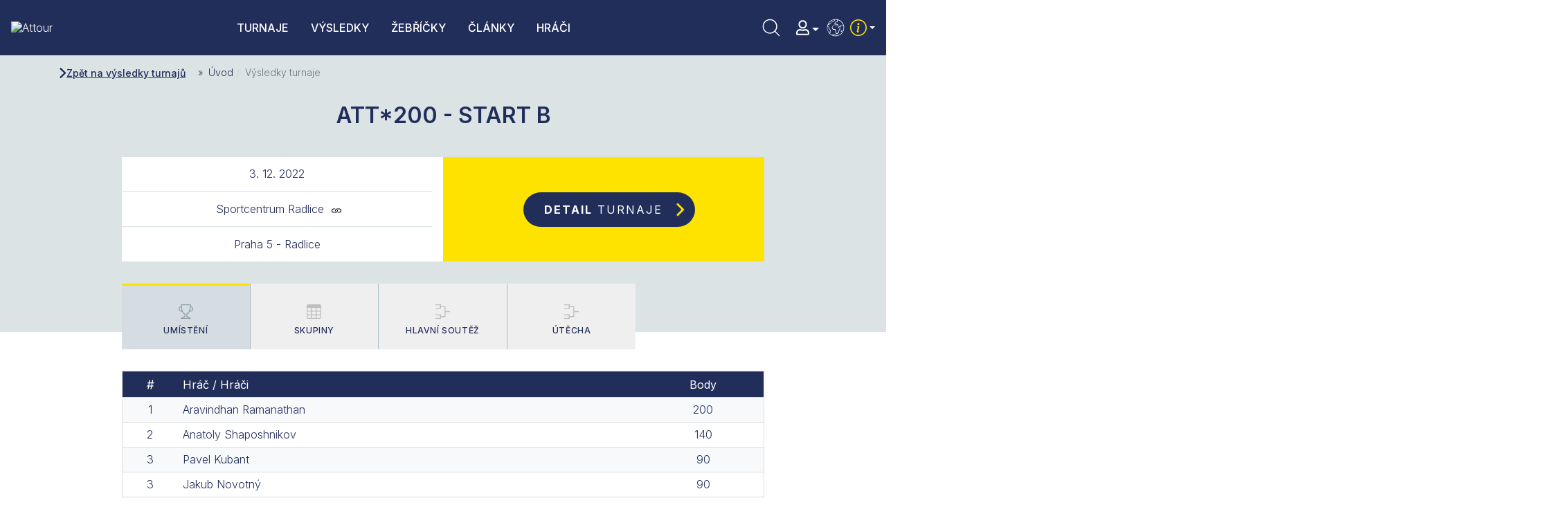

--- FILE ---
content_type: text/html; charset=utf-8
request_url: https://www.attour.cz/cs/vysledky-turnaje/4462-att-200-start-b
body_size: 50641
content:

<!DOCTYPE html>
<html xmlns="http://www.w3.org/1999/xhtml" class="j4" xml:lang="cs-cz" lang="cs-cz" dir="ltr">

<head>
  
  <meta charset="utf-8">
	<meta name="rights" content="ATT Sport z.s., Czech Republic">
	<meta name="description" content="Babolat ATTour je seriál víkendových turnajů v tenise a padelu určených pro hráče téměř všech úrovní. Turnaje se konají v Praze každý víkend po celý rok.">
	<title>Babolat ATTour - tenisové a padelové turnaje v Praze - Výsledky turnaje</title>
	<link href="https://www.attour.cz/cs/vysledky-turnaje/4462-att-200-start-b" rel="canonical">
	<link href="https://www.attour.cz/cs/vysledky-vyhledavani?id=4462&amp;format=opensearch" rel="search" title="Vyhledat turnaj, hráče..." type="application/opensearchdescription+xml">
	<link href="/templates/ja_purity_iv/favicon.ico" rel="shortcut icon" type="image/vnd.microsoft.icon">
<link href="/plugins/system/t4/themes/base/vendors/font-awesome5/css/all.min.css?725142a0d24d5f66df02ecae2ce5aa7f" rel="stylesheet" />
	<link href="/plugins/system/t4/themes/base/vendors/font-awesome/css/font-awesome.min.css?725142a0d24d5f66df02ecae2ce5aa7f" rel="stylesheet" />
	<link href="/templates/ja_purity_iv/js/owl-carousel/owl.carousel.min.css?725142a0d24d5f66df02ecae2ce5aa7f" rel="stylesheet" />
	<link href="/templates/ja_purity_iv/js/aos/style.css?725142a0d24d5f66df02ecae2ce5aa7f" rel="stylesheet" />
	<link href="/media/vendor/joomla-custom-elements/css/joomla-alert.min.css?0.2.0" rel="stylesheet" />
	<link href="/media/com_tournaments/css/style.css" rel="stylesheet" />
	<link href="/plugins/system/jcemediabox/css/jcemediabox.min.css?5fd08c89b5f5fb4807fcec58ae247364" rel="stylesheet" />
	<link href="/media/com_jce/site/css/content.min.css?badb4208be409b1335b815dde676300e" rel="stylesheet" />
	<link href="/plugins/system/t4/themes/base/vendors/js-offcanvas/_css/js-offcanvas.css" rel="stylesheet" />
	<link href="https://fonts.googleapis.com/css?family=Inter%3A300%2C400%2C500%2C600%2C700%2C800" rel="stylesheet" />
	<link href="/modules/mod_ut_whatsapp/assets/css/ut_icons.css" rel="stylesheet" />
	<link href="/media/sourcecoast/css/sc_bootstrap5.css" rel="stylesheet" />
	<link href="/media/sourcecoast/css/fontawesome/css/font-awesome.min.css" rel="stylesheet" />
	<link href="/media/sourcecoast/css/common.css" rel="stylesheet" />
	<link href="/media/sourcecoast/themes/sclogin/default.css" rel="stylesheet" />
	<link href="/templates/ja_purity_iv/local/css/template.css" rel="stylesheet" />
	<link href="/media/t4/css/13-sub.css" rel="stylesheet" />
	<link href="/templates/ja_purity_iv/local/css/custom.css?r=210" rel="stylesheet" />
	<style>div.mod_search146 input[type="search"]{ width:auto; }</style>
	<style>div.mod_search87 input[type="search"]{ width:auto; }</style>
<script type="application/json" class="joomla-script-options new">{"bootstrap.modal":{"#login-modal-151":{"keyboard":true,"focus":true},"#login-modal-147":{"keyboard":true,"focus":true}},"joomla.jtext":{"ERROR":"Chyba","MESSAGE":"Zpr\u00e1va","NOTICE":"Ozn\u00e1men\u00ed","WARNING":"Varov\u00e1n\u00ed","JCLOSE":"Zav\u0159\u00edt","JOK":"OK","JOPEN":"Otev\u0159\u00edt"},"system.paths":{"root":"","rootFull":"https:\/\/www.attour.cz\/","base":"","baseFull":"https:\/\/www.attour.cz\/"},"csrf.token":"56b4cafb92792524bbc2373791930ded","accessibility-options":{"labels":{"menuTitle":"Mo\u017enosti usnadn\u011bn\u00ed p\u0159\u00edstupu","increaseText":"Zv\u011bt\u0161it p\u00edsmo","decreaseText":"Zmen\u0161it p\u00edsmo","increaseTextSpacing":"Zv\u011bt\u0161it mezeru mezi \u0159\u00e1dky","decreaseTextSpacing":"Zmen\u0161it mezeru mezi \u0159\u00e1dky","invertColors":"Inverzn\u00ed barvy","grayHues":"\u0160ed\u00e9 t\u00f3ny","underlineLinks":"Podtrh\u00e1vat odkazy","bigCursor":"Velk\u00fd kurzor","readingGuide":"Pr\u016fvodce \u010dten\u00edm","textToSpeech":"P\u0159evod textu na \u0159e\u010d","speechToText":"P\u0159evod \u0159e\u010di na text","resetTitle":"Smazat","closeTitle":"Zav\u0159\u00edt"},"icon":{"position":{"left":{"size":"0","units":"px"}},"useEmojis":false},"hotkeys":{"enabled":true,"helpTitles":true},"textToSpeechLang":["cs-CZ"],"speechToTextLang":["cs-CZ"]}}</script>
	<script src="/media/system/js/core.min.js?3b2c7481f479d57ca6a59403341a2e378a288779"></script>
	<script src="/media/system/js/messages-es5.min.js?42aff9798f66753bdb448b926baf2140f17f2c07" nomodule defer></script>
	<script src="/media/vendor/jquery/js/jquery.min.js?3.6.0"></script>
	<script src="/templates/ja_purity_iv/js/imagesloaded.pkgd.min.js?725142a0d24d5f66df02ecae2ce5aa7f"></script>
	<script src="/media/legacy/js/jquery-noconflict.min.js?04499b98c0305b16b373dff09fe79d1290976288"></script>
	<script src="/media/vendor/jquery-migrate/js/jquery-migrate.min.js?3.3.2"></script>
	<script src="/media/vendor/bootstrap/js/bootstrap-es5.min.js?5.1.3" nomodule defer></script>
	<script src="/templates/ja_purity_iv/js/owl-carousel/owl.carousel.min.js?725142a0d24d5f66df02ecae2ce5aa7f"></script>
	<script src="/templates/ja_purity_iv/js/aos/script.js?725142a0d24d5f66df02ecae2ce5aa7f"></script>
	<script src="/templates/ja_purity_iv/js/jquery.cookie.js?725142a0d24d5f66df02ecae2ce5aa7f"></script>
	<script src="/templates/ja_purity_iv/js/isotope.pkgd.min.js?725142a0d24d5f66df02ecae2ce5aa7f"></script>
	<script src="/media/vendor/bootstrap/js/dropdown.min.js?5.1.3" type="module"></script>
	<script src="/media/vendor/bootstrap/js/collapse.min.js?5.1.3" type="module"></script>
	<script src="/media/system/js/fields/passwordview.min.js?bae2911b22f836c780af199d956a1b22c8604694" defer></script>
	<script src="/media/vendor/bootstrap/js/modal.min.js?5.1.3" type="module"></script>
	<script src="/media/system/js/messages.min.js?7425e8d1cb9e4f061d5e30271d6d99b085344117" type="module"></script>
	<script src="/media/vendor/accessibility/js/accessibility.min.js?3.0.16" defer></script>
	<script src="/media/com_tournaments/js/script.js"></script>
	<script src="https://www.attour.cz/templates/ja_purity_iv/js/bootstrap.bundle.min.js"></script>
	<script src="/plugins/system/jcemediabox/js/jcemediabox.min.js?5fd08c89b5f5fb4807fcec58ae247364"></script>
	<script src="/plugins/system/t4/themes/base/vendors/js-offcanvas/_js/js-offcanvas.pkgd.js"></script>
	<script src="/plugins/system/t4/themes/base/vendors/bodyscrolllock/bodyScrollLock.min.js"></script>
	<script src="/plugins/system/t4/themes/base/js/offcanvas.js"></script>
	<script src="/templates/ja_purity_iv/js/template.js"></script>
	<script src="/plugins/system/t4/themes/base/js/base.js?725142a0d24d5f66df02ecae2ce5aa7f"></script>
	<script src="/plugins/system/t4/themes/base/js/megamenu.js"></script>
	<script type="application/ld+json">{"@context":"https://schema.org","@type":"BreadcrumbList","@id":"https://www.attour.cz/#/schema/BreadcrumbList/17","itemListElement":[{"@type":"ListItem","position":1,"item":{"@id":"https://www.attour.cz/cs/","name":"Úvod"}},{"@type":"ListItem","position":2,"item":{"@id":"https://www.attour.cz/cs/vysledky-turnaje","name":"Výsledky turnaje"}}]}</script>
	<script type="module">window.addEventListener("load", function() {new Accessibility(Joomla.getOptions("accessibility-options") || {});});</script>
	<script>jQuery(document).ready(function(){WfMediabox.init({"base":"\/","theme":"photoswipe","width":"480","height":"640","lightbox":0,"shadowbox":0,"icons":0,"overlay":1,"overlay_opacity":0.95,"overlay_color":"#000000","transition_speed":300,"close":2,"scrolling":"fixed","labels":{"close":"Close","next":"Next","previous":"Previous","cancel":"Cancel","numbers":"{{numbers}}","numbers_count":"{{current}} of {{total}}","download":"Download"},"swipe":true});});</script>
	<script>if (typeof jfbcJQuery == "undefined") jfbcJQuery = jQuery;</script>
	<base href="https://www.attour.cz/cs/vysledky-turnaje/4462-att-200-start-b" />


  <!--[if lt IE 9]>
    <script src="/media/jui/js/html5.js"></script>
  <![endif]-->
  <meta name="viewport"  content="width=device-width, initial-scale=1, maximum-scale=1, user-scalable=yes"/>
  <style  type="text/css">
    @-webkit-viewport   { width: device-width; }
    @-moz-viewport      { width: device-width; }
    @-ms-viewport       { width: device-width; }
    @-o-viewport        { width: device-width; }
    @viewport           { width: device-width; }
  </style>
  <meta name="HandheldFriendly" content="true"/>
  <meta name="apple-mobile-web-app-capable" content="YES"/>
  <!-- //META FOR IOS & HANDHELD -->
  <link rel="apple-touch-icon" sizes="180x180" href="https://www.attour.cz/templates/ja_purity_iv/images/favicon/apple-touch-icon.png?v=653798">
<link rel="icon" type="image/png" sizes="32x32" href="https://www.attour.cz/templates/ja_purity_iv/images/favicon/favicon-32x32.png?v=653798">
<link rel="icon" type="image/png" sizes="16x16" href="https://www.attour.cz/templates/ja_purity_iv/images/favicon/favicon-16x16.png?v=653798">
<link rel="manifest" href="https://www.attour.cz/templates/ja_purity_iv/images/favicon/site.webmanifest?v=653798">
<link rel="mask-icon" href="https://www.attour.cz/templates/ja_purity_iv/images/favicon/safari-pinned-tab.svg?v=653798" color="#5bbad5">
<link rel="shortcut icon" href="https://www.attour.cz/templates/ja_purity_iv/images/favicon/favicon.ico?v=653798">
<meta name="msapplication-TileColor" content="#2b5797">
<meta name="msapplication-config" content="https://www.attour.cz/templates/ja_purity_iv/images/favicon/browserconfig.xml?v=653798">
<meta name="theme-color" content="#ff0000">
</head>

<body class="site-default navigation-default theme-default layout-full-background nav-breakpoint-lg navigation-hide com_tournaments view-tournament_results item-774 loaded-bs5 light-active" data-jver="4" jadark-cookie-id="jadark-1912d59ba694bf937d3921226ba0d50a">
  
  <div class="t4-offcanvas override-in-template" data-offcanvas-options='{"modifiers":"right,push"}' id="off-canvas-right-push" role="complementary" style="display:none;">
	<div class="t4-off-canvas-header">
	 			<button type="button" class="close js-offcanvas-close" data-bs-dismiss="modal" aria-hidden="true">×</button>
	</div>

	<div class="t4-off-canvas-body menu-item-drill" data-effect="drill">
		<div class="t4-module module t4-offcanvas__menu " id="Mod149"><div class="module-inner"><div class="module-ct"><nav class="navbar">
<ul class="nav navbar-nav ">
<li class="nav-item item-204"><a href="/cs/turnaje" itemprop="url" class="nav-link"><span itemprop="name">Turnaje</span></a></li><li class="nav-item item-733"><a href="/cs/vysledky" itemprop="url" class="nav-link"><span itemprop="name">Výsledky</span></a></li><li class="nav-item item-734"><a href="/cs/zebricky?filter_type=activity" itemprop="url" class="nav-link"><span itemprop="name">Žebříčky</span></a></li><li class="nav-item item-314"><a href="/cs/zpravy" itemprop="url" class="nav-link"><span itemprop="name">Články</span></a></li><li class="nav-item item-732"><a href="/cs/hraci" itemprop="url" class="nav-link"><span itemprop="name">Hráči</span></a></li></ul></nav></div></div></div><div class="t4-module module t4-offcanvas__menu menu-secondary " id="Mod171"><div class="module-inner"><div class="module-ct"><nav class="navbar">
<ul class="nav navbar-nav ">
<li class="nav-item item-833"><a href="/cs/informace/jak-se-hraje" itemprop="url" class=" nav-link"><span itemprop="name">Jak se hraje</span></a></li><li class="nav-item item-856"><a href="/cs/informace/nas-tym" itemprop="url" class=" nav-link"><span itemprop="name">Náš tým</span></a></li><li class="nav-item item-841"><a href="/cs/?Itemid=853" itemprop="url" class=" nav-link"><span itemprop="name">Kontakt</span></a></li></ul></nav></div></div></div><div class="t4-module module t4-offcanvas__search " id="Mod87"><div class="module-inner"><div class="module-ct"><div class="search t4-offcanvas__search mod_search87">
	<form action="/cs/vysledky-turnaje/4462-att-200-start-b" method="post" class="form-search form-inline" id="mod_search_keyword" role="search">
		<span class="ico-search"><svg class="att-icon-search" width="42" height="42"><use xlink:href="#att-icon-search"></use></svg></span><input name="searchword" id="mod-search-searchword87" maxlength="200"  class="inputbox search-query input-medium" type="search" size="20" placeholder="Vyhledat turnaj, hráče..." />		<input type="hidden" name="task" value="search" />
		<input type="hidden" name="option" value="com_search" />
		<input type="hidden" name="Itemid" value="770" />
	</form>
</div>
</div></div></div><div class="t4-module module t4-offcanvas__user " id="Mod147"><div class="module-inner"><div class="module-ct">
    <div class="sourcecoast ns-bs5 sclogin-modal-links sclogin">
        <a href="/" class="" data-bs-toggle="modal" data-bs-target="#login-modal-147">
            <span class="ikonka-user"><svg class="att-icon-user" width="19" height="22" fill="#fff"><use xlink:href="#att-icon-user"></use></svg></span>
            <span class="title">Nepřihlášen</span>
        </a>
        <div id="login-modal-147" role="dialog" tabindex="-1" class="joomla-modal modal"  >
    <div class="modal-dialog modal-lg">
        <div class="modal-content">
            <div class="modal-header">
            <h3 class="modal-title"></h3>
                <button type="button" class="btn-close novalidate" data-bs-dismiss="modal" aria-label="Zavřít">
        </button>
    </div>
<div class="modal-body">
    <div class="sclogin sourcecoast ns-bs5" id="sclogin-147">
    
    <div class="row">
        
    <div class="sclogin-joomla-login vertical col-md-12">
                <form action="https://www.attour.cz/cs/vysledky-turnaje/4462-att-200-start-b" method="post" id="sclogin-form147">
            <div class="mod-sclogin__userdata userdata">
                <div class="mod-sclogin__username form-group">
                    <div class="input-group">
                        <input id="sclogin-username-147" type="text" name="username" class="form-control sclogin-username"
                               autocomplete="username" placeholder="Uživatelské jméno"
                               tabindex="0" autofocus                        >
                        <label for="sclogin-username-147" class="visually-hidden">Uživatelské jméno</label>
                        <span class="input-group-text " title="Uživatelské jméno">
                            <span class="icon-fw icon-user" aria-hidden="true"></span>
                        </span>
                        <!-- only add spans if they have buttons present -->
                                            </div>
                </div>
                <div class="mod-sclogin__password form-group">
                    <div class="input-group">
                        <input id="sclogin-passwd-147" type="password" name="password" autocomplete="current-password" class="form-control sclogin-passwd" placeholder="Heslo">
                        <!-- only add spans if they have buttons present -->
                                            </div>
                </div>
                                        <div class="form-check">
                            <div class="form-group form-sclogin-remember" id="form-sclogin-remember-147">
                                <label for="sclogin-remember-147">
                                    <input id="sclogin-remember-147" type="checkbox" name="remember" class="form-check-input sclogin-remember"  title="Remember Me" />
                                    Pamatuj si mě                                </label>
                            </div>
                        </div>
                                    <div class="form-group form-sclogin-submitcreate" id="form-sclogin-submitcreate-147">
                    <button type="submit" name="Submit" class="">Přihlášení</button>
                                            <a class="btn validate btn-secondary" href="/cs/registrace">Vytvořit účet</a>
                                    </div>

                <input type="hidden" name="option" value="com_users"/><input type="hidden" name="task" value="user.login"/><input type="hidden" name="return" value="aHR0cHM6Ly93d3cuYXR0b3VyLmN6L2NzL3Z5c2xlZGt5LXR1cm5hamUvNDQ2Mi1hdHQtMjAwLXN0YXJ0LWI="/><input type="hidden" name="mod_id" value="147"/><input type="hidden" name="56b4cafb92792524bbc2373791930ded" value="1"><ul><li><span class="btn-link"><a href="/cs/prihlasit-se/pripomenuti-uzivatelskeho-jmena">Zapomenuté jméno?</a></span></li><li><span class="btn-link"><a href="/cs/prihlasit-se/obnoveni-hesla">Zapomenuté heslo?</a></span></li></ul>            </div>
        </form>
    </div>
        </div>

        <div class="clearfix"></div>
</div>
</div>
        </div>
    </div>
</div>
            </div>

    <script>
        jfbcJQuery(document).ready(function () {
            jfbcJQuery("#login-modal-147").appendTo("body");
        });
                jfbcJQuery("#login-modal-147").on("shown.bs.modal", function () {
            jfbcJQuery("#sclogin-username-147").focus();
        });
        
        jfbcJQuery('#login-modal-147').addClass('sourcecoast sclogin-modal');
    </script>

    
</div></div></div><div class="t4-module module t4-offcanvas__social_networks " id="Mod185"><div class="module-inner"><div class="module-ct">

<div class="custom"  >
	<ul class="mod-menu mod-list nav socialni-site">
<li class="nav-item"><a href="https://www.facebook.com/ATTour.cz/" class="ikona-facebook nav-link" title="Facebook" itemprop="url"> <svg class="att-icon-facebook" width="42" height="42" alt="Facebook"> <use xlink:href="#att-icon-facebook"></use> </svg> </a></li>
<li class="nav-item"><a href="https://www.instagram.com/babolat_attour/" class="ikona-instagram nav-link" title="Instagram" itemprop="url"> <svg class="att-icon-instagram" width="42" height="42" alt="Instagram"> <use xlink:href="#att-icon-instagram"></use> </svg> </a></li>
</ul></div>
</div></div></div><div class="t4-module module t4-offcanvas__language " id="Mod148"><div class="module-inner"><div class="module-ct">

<div class="custom"  >
	<p><span class="ikonka-language"> <svg class="att-icon-language" width="42" height="42"> <use xlink:href="#att-icon-language"></use> </svg> </span> <a href="/cs/english"> <span>EN</span></a></p></div>
</div></div></div>
	</div>

	</div>
  <main>
    <div class="t4-wrapper">
      <div class="t4-content">
        <div class="t4-content-inner">
          
<div class="t4-section">
<div class="t4-section-inner container"><!-- Def SVG's -->
<svg aria-hidden="true" class="mj-sr-only" style="width: 0px;height: 0px;display: block;" version="1.1"
     xmlns="https://www.w3.org/2000/svg" xmlns:xlink="https://www.w3.org/1999/xlink">
    <!-- chevron-right -->
    <defs>
        <symbol id="att-icon-chevron-right" viewBox="0 0 18 28">
            <path d="M0.738729 2.25061C0.334289 2.64337 0.334289 3.29263 0.738729 3.68539L10.6214 13.2826C11.0258 13.6754 11.0258 14.3246 10.6214 14.7174L0.738728 24.3146C0.334289 24.7074 0.334289 25.3566 0.738728 25.7494L2.35961 27.3235C2.74763 27.7003 3.36493 27.7003 3.75295 27.3235L16.7339 14.7174C17.1384 14.3246 17.1384 13.6754 16.7339 13.2826L3.75295 0.676548C3.36493 0.299737 2.74763 0.299736 2.35961 0.676548L0.738729 2.25061Z"/>
        </symbol>
    </defs>
    <!-- chevron-left -->
    <defs>
        <symbol id="att-icon-chevron-left" viewBox="0 0 18 28">
            <path d="M15.6,0.7c-0.4-0.4-1-0.4-1.4,0l-13,12.6c-0.4,0.4-0.4,1,0,1.4l13,12.6c0.4,0.4,1,0.4,1.4,0l1.6-1.6c0.4-0.4,0.4-1,0-1.4
            l-9.9-9.6c-0.4-0.4-0.4-1,0-1.4l9.9-9.6c0.4-0.4,0.4-1,0-1.4L15.6,0.7z"/>
        </symbol>
    </defs>
    <!-- calendar -->
    <defs>
        <symbol id="att-icon-calendar" viewBox="0 0 18 20">
            <path d="M3,20c-0.6,0-1-0.2-1.4-0.6C1.2,19,1,18.5,1,18V4c0-0.5,0.2-1,0.6-1.4S2.5,2,3,2h1V0h2v2h8V0h2v2h1
				c0.6,0,1,0.2,1.4,0.6C18.8,3,19,3.5,19,4v14c0,0.5-0.2,1-0.6,1.4C18,19.8,17.6,20,17,20H3z M3,18h14V8H3V18z M3,6h14V4H3V6z M10,12
				c-0.3,0-0.5-0.1-0.7-0.3C9.1,11.5,9,11.3,9,11c0-0.3,0.1-0.5,0.3-0.7C9.5,10.1,9.7,10,10,10c0.3,0,0.5,0.1,0.7,0.3
				c0.2,0.2,0.3,0.4,0.3,0.7c0,0.3-0.1,0.5-0.3,0.7C10.5,11.9,10.3,12,10,12z M6,12c-0.3,0-0.5-0.1-0.7-0.3C5.1,11.5,5,11.3,5,11
				c0-0.3,0.1-0.5,0.3-0.7C5.5,10.1,5.7,10,6,10c0.3,0,0.5,0.1,0.7,0.3C6.9,10.5,7,10.7,7,11c0,0.3-0.1,0.5-0.3,0.7
				C6.5,11.9,6.3,12,6,12z M14,12c-0.3,0-0.5-0.1-0.7-0.3C13.1,11.5,13,11.3,13,11c0-0.3,0.1-0.5,0.3-0.7c0.2-0.2,0.4-0.3,0.7-0.3
				c0.3,0,0.5,0.1,0.7,0.3c0.2,0.2,0.3,0.4,0.3,0.7c0,0.3-0.1,0.5-0.3,0.7C14.5,11.9,14.3,12,14,12z M10,16c-0.3,0-0.5-0.1-0.7-0.3
				C9.1,15.5,9,15.3,9,15c0-0.3,0.1-0.5,0.3-0.7C9.5,14.1,9.7,14,10,14c0.3,0,0.5,0.1,0.7,0.3c0.2,0.2,0.3,0.4,0.3,0.7
				c0,0.3-0.1,0.5-0.3,0.7C10.5,15.9,10.3,16,10,16z M6,16c-0.3,0-0.5-0.1-0.7-0.3C5.1,15.5,5,15.3,5,15c0-0.3,0.1-0.5,0.3-0.7
				C5.5,14.1,5.7,14,6,14c0.3,0,0.5,0.1,0.7,0.3C6.9,14.5,7,14.7,7,15c0,0.3-0.1,0.5-0.3,0.7C6.5,15.9,6.3,16,6,16z M14,16
				c-0.3,0-0.5-0.1-0.7-0.3C13.1,15.5,13,15.3,13,15c0-0.3,0.1-0.5,0.3-0.7c0.2-0.2,0.4-0.3,0.7-0.3c0.3,0,0.5,0.1,0.7,0.3
				c0.2,0.2,0.3,0.4,0.3,0.7c0,0.3-0.1,0.5-0.3,0.7C14.5,15.9,14.3,16,14,16z"/>
        </symbol>
    </defs>
    <!-- facebook -->
    <defs>
        <symbol id="att-icon-facebook" viewBox="0 0 16 16">
            <path d="M16 8.049c0-4.446-3.582-8.05-8-8.05C3.58 0-.002 3.603-.002 8.05c0 4.017 2.926 7.347 6.75 7.951v-5.625h-2.03V8.05H6.75V6.275c0-2.017 1.195-3.131 3.022-3.131.876 0 1.791.157 1.791.157v1.98h-1.009c-.993 0-1.303.621-1.303 1.258v1.51h2.218l-.354 2.326H9.25V16c3.824-.604 6.75-3.934 6.75-7.951"/>
        </symbol>
    </defs>
    <!-- instagram -->
    <defs>
        <symbol id="att-icon-instagram" viewBox="0 0 34 34">
            <path d="M17,8.2c4.8,0,8.7,3.9,8.7,8.7c0,4.9-3.9,8.7-8.7,8.7c-4.9,0-8.7-3.9-8.7-8.7C8.3,12.2,12.2,8.2,17,8.2z
				 M17,22.7c3.1,0,5.6-2.5,5.6-5.7c0-3.1-2.5-5.6-5.6-5.6c-3.2,0-5.7,2.5-5.7,5.6C11.3,20.1,13.9,22.7,17,22.7z M28.1,7.9
				c0-1.1-0.9-2-2-2c-1.1,0-2,0.9-2,2c0,1.1,0.9,2,2,2C27.2,10,28.1,9.1,28.1,7.9z M33.9,10c0.2,2.8,0.2,11.2,0,14
				c-0.2,2.7-0.8,5.1-2.7,7.1c-2,2-4.4,2.6-7.1,2.7c-2.8,0.2-11.2,0.2-14,0c-2.7-0.2-5.1-0.8-7.1-2.7c-2-2-2.6-4.4-2.7-7.1
				C0,21.2,0,12.8,0.1,10c0.2-2.7,0.8-5.2,2.7-7.1c2-2,4.4-2.6,7.1-2.7C12.8,0,21.2,0,24,0.1c2.7,0.2,5.2,0.8,7.1,2.7
				C33.1,4.8,33.7,7.2,33.9,10z M30.2,27c0.9-2.2,0.7-7.5,0.7-10c0-2.4,0.2-7.7-0.7-10c-0.6-1.4-1.7-2.7-3.2-3.2
				c-2.3-0.9-7.6-0.7-10-0.7c-2.5,0-7.8-0.2-10,0.7C5.5,4.4,4.4,5.5,3.8,6.9c-0.9,2.3-0.7,7.6-0.7,10c0,2.5-0.2,7.8,0.7,10
				c0.6,1.5,1.7,2.7,3.3,3.3c2.2,0.9,7.5,0.7,10,0.7c2.4,0,7.7,0.2,10-0.7C28.5,29.6,29.7,28.5,30.2,27z"/>
        </symbol>
    </defs>
    <!-- user regular -->
    <defs>
        <symbol id="att-icon-user" viewBox="0 0 448 512"> <!-- 19x22 -->
            <path d="M313.6 304c-28.7 0-42.5 16-89.6 16-47.1 0-60.8-16-89.6-16C60.2 304 0 364.2 0 438.4V464c0 26.5 21.5 48 48 48h352c26.5 0 48-21.5 48-48v-25.6c0-74.2-60.2-134.4-134.4-134.4zM400 464H48v-25.6c0-47.6 38.8-86.4 86.4-86.4 14.6 0 38.3 16 89.6 16 51.7 0 74.9-16 89.6-16 47.6 0 86.4 38.8 86.4 86.4V464zM224 288c79.5 0 144-64.5 144-144S303.5 0 224 0 80 64.5 80 144s64.5 144 144 144zm0-240c52.9 0 96 43.1 96 96s-43.1 96-96 96-96-43.1-96-96 43.1-96 96-96z"/>
        </symbol>
    </defs>
    <!-- user solid -->
    <defs>
        <symbol id="att-icon-user-solid" viewBox="0 0 448 512"> <!-- 19x22 -->
            <path d="M224 256c70.7 0 128-57.3 128-128S294.7 0 224 0 96 57.3 96 128s57.3 128 128 128zm89.6 32h-16.7c-22.2 10.2-46.9 16-72.9 16s-50.6-5.8-72.9-16h-16.7C60.2 288 0 348.2 0 422.4V464c0 26.5 21.5 48 48 48h352c26.5 0 48-21.5 48-48v-41.6c0-74.2-60.2-134.4-134.4-134.4z"/>
        </symbol>
    </defs>
    <!-- search -->
    <defs>
        <symbol id="att-icon-search" viewBox="0 0 34 34">
            <path d="M26.8,26L22,21.1c1.3-1.5,2.1-3.5,2.1-5.6c0-4.7-3.8-8.5-8.5-8.5C10.8,7,7,10.8,7,15.5s3.8,8.5,8.5,8.5
					c2.1,0,4.1-0.8,5.6-2.1l4.9,4.9c0.1,0.1,0.3,0.2,0.4,0.2s0.3-0.1,0.4-0.2C27.1,26.6,27.1,26.2,26.8,26z M8.2,15.5
					c0-4,3.3-7.3,7.3-7.3s7.3,3.3,7.3,7.3s-3.3,7.3-7.3,7.3C11.5,22.9,8.2,19.6,8.2,15.5z"/>
        </symbol>
    </defs>
    <!-- language -->
    <defs>
        <symbol id="att-icon-language" viewBox="0 0 34 34">
            <path d="M17,7C11.5,7,7,11.5,7,17s4.5,10,10,10s10-4.5,10-10S22.5,7,17,7z M26,14.4c-0.5-0.2-1,0-1.4,0.1c-0.1,0-0.2,0.1-0.3,0.1
					c-0.3-0.3-0.8-0.5-1.2-0.5c-0.3,0-0.6,0.1-0.8,0.3c-0.2,0.2-0.3,0.5-0.2,0.8c0,0.1,0.1,0.3,0.1,0.4c0,0.1,0.1,0.2,0.1,0.2
					c0,0,0,0-0.1,0c-0.1,0-0.4,0-0.6-0.1c-0.1-0.1-0.4-0.3-0.7-0.1c-0.3,0.1-0.5,0.4-0.6,0.7c-0.1,0.5,0.2,0.8,0.4,1.1
					c0,0,0.1,0.1,0.1,0.1c0.3,0.3,0.6,0.4,1,0.6c0,0,0.1,0,0.1,0.1c0,0,0,0.1,0,0.1c0,0.1-0.1,0.1-0.1,0.2c-0.1,0.1-0.1,0.2-0.2,0.3
					c-0.1,0.1-0.2,0.3-0.3,0.4c-0.2,0.3-0.5,0.6-0.6,1c-0.1,0.3-0.2,0.7-0.2,1c0,0.3,0,0.5-0.1,0.7c-0.1,0.2-0.2,0.4-0.4,0.6
					c-0.3,0.3-0.7,0.6-1,0.9c-0.2,0.2-0.6,0.3-0.8,0.1c-0.2-0.3-0.4-0.6-0.5-1.1c0-0.2,0-0.4-0.1-0.6c0-0.3,0-0.6-0.1-0.9
					c0-0.1-0.1-0.2-0.1-0.3c-0.1-0.2-0.1-0.3-0.1-0.4c0.1-0.5-0.1-1-0.4-1.3c-0.6-0.5-1.5-0.4-1.6-0.3c-0.4,0-0.7-0.1-1.1-0.3l-0.1,0
					c-0.6-0.3-0.9-0.8-0.8-1.7c0.1-0.9,0.8-1.7,1.6-1.9c0.8-0.2,1.6,0,2.5,0.3c0.2,0.1,0.7,0.1,1.5,0.2l0,0c0.5,0,0.8-0.1,1.1-0.3
					c0.3-0.2,0.3-0.5,0.3-0.5c0-0.5-0.1-0.9-0.4-1.2c-0.5-0.5-1.4-0.6-2.1-0.6c-0.2,0-0.3,0-0.5,0c-0.4,0-0.8,0.1-1.1,0c0,0-0.1,0-0.1,0
					c0-0.1,0-0.2,0.3-0.3c0.1-0.1,0.3-0.2,0.4-0.3c0.3-0.3,0.3-0.9,0.3-1l0,0c0,0,0,0,0,0c0-0.3,0.9-0.4,1.5-0.4c0,0,0,0,0,0
					c0.4,0,0.5-0.2,0.6-0.3c0.3-0.4,0.1-1,0.1-1.1c-0.1-0.6,0.2-1,0.2-1.1C22.8,9,25.1,11.4,26,14.4z M11.5,9.4c0,0.2,0.1,0.5,0.1,0.6
					c0,0.1,0,0.2,0,0.3c0,0.3,0.1,0.5,0,0.8c-0.1,0.3-0.3,0.4-0.7,0.6c-0.1,0-0.1,0.1-0.2,0.1c-0.4,0.2-0.9,0.4-1.2,0.8
					c-0.3,0.3-0.7,0.7-1,0.7c0,0-0.1,0-0.1,0C9.1,11.7,10.2,10.4,11.5,9.4z M7.7,15.6c0.4,0,1.3,0.1,1.3,0.7c0,0.5,0,0.9,0,1.4
					c0.1,0.7,0.6,1.1,1,1.4c0.4,0.3,0.7,0.6,0.7,1c0,0.2-0.1,0.4-0.2,0.7c-0.1,0.2-0.1,0.3-0.2,0.5l0,0c-0.1,0.3-0.1,0.6-0.1,0.9
					c0.1,0.4,0,0.7-0.1,0.8c-0.1,0.1-0.2,0.1-0.4,0.1c-1.4-1.6-2.3-3.8-2.3-6.1C7.6,16.5,7.6,16.1,7.7,15.6z M13.5,25.7
					c0.8-0.4,2.6-1,4.2,0.7c-0.2,0-0.4,0-0.7,0C15.8,26.4,14.6,26.1,13.5,25.7z M18.4,26.3c-2.4-2.9-5.4-1-5.7-0.9
					c-0.9-0.4-1.7-1-2.4-1.7c0.1-0.1,0.3-0.1,0.3-0.2c0.4-0.4,0.3-1.1,0.3-1.3c0-0.2,0-0.4,0.1-0.7l0,0c0-0.1,0.1-0.3,0.1-0.4
					c0.1-0.3,0.2-0.6,0.2-1c-0.1-0.7-0.5-1.1-1-1.4c-0.4-0.3-0.7-0.6-0.8-1c0-0.4-0.1-0.8,0-1.3c0,0,0,0,0,0c0-0.7-0.7-1.2-1.8-1.3
					c0.1-0.4,0.2-0.8,0.3-1.2c0.1,0,0.2,0.1,0.3,0.1c0,0,0,0,0,0c0.7,0,1.3-0.7,1.5-0.9c0.3-0.3,0.6-0.5,1-0.7c0.1,0,0.1-0.1,0.2-0.1
					c0.3-0.2,0.8-0.4,1-1c0.1-0.4,0.1-0.8,0-1.1c0-0.1,0-0.1,0-0.2c0-0.4-0.1-0.7-0.2-0.9c1.1-0.7,2.2-1.1,3.5-1.3c0,0.1,0,0.2,0,0.3
					l0,0.1c0,0.3,0,0.5-0.1,0.6c-0.1,0.1-0.3,0.1-0.4,0.2c-0.1,0-0.2,0.1-0.3,0.1c-0.4,0.2-0.8,0.4-1.1,0.7c-0.3,0.3-0.3,0.5-0.2,0.7
					c0.1,0.1,0.2,0.2,0.3,0.2c0,0,0.1,0,0.1,0c0.1-0.1,0.2-0.2,0.2-0.4c0,0,0,0,0.1-0.1c0.2-0.2,0.6-0.4,0.9-0.6c0.1,0,0.1-0.1,0.2-0.1
					c0.2-0.1,0.4-0.1,0.6-0.3c0.4-0.3,0.4-0.8,0.4-1.1l0,0c0-0.1,0-0.2,0-0.4c0.3,0,0.5,0,0.8,0c0.7,0,1.4,0.1,2.1,0.2
					c-0.2,0.3-0.4,0.8-0.2,1.4c0,0,0,0,0,0c0.1,0.2,0.1,0.5,0,0.6c0,0-0.1,0-0.1,0c-0.3,0-2-0.1-2.1,0.9l0,0c0,0,0,0,0,0.1
					c0,0.4-0.1,0.6-0.2,0.7c0,0.1-0.1,0.1-0.2,0.2c-0.3,0.2-0.6,0.4-0.6,0.9c0,0.3,0.2,0.5,0.5,0.6c0.4,0.1,0.9,0.1,1.3,0.1
					c0.2,0,0.3,0,0.5,0c0.8,0,1.3,0.1,1.6,0.4c0.2,0.2,0.2,0.4,0.2,0.7c0,0-0.1,0.3-0.7,0.3l0,0c-1,0-1.3-0.1-1.3-0.1
					c-0.8-0.2-1.8-0.5-2.8-0.3c-1.1,0.3-2,1.3-2.1,2.4c-0.1,1.1,0.3,1.9,1.1,2.3l0.1,0c0.4,0.2,0.8,0.4,1.4,0.4c0,0,0,0,0,0
					c0.2,0,0.8-0.1,1.1,0.2c0.2,0.2,0.2,0.4,0.2,0.7c0,0.3,0.1,0.5,0.2,0.7c0,0.1,0.1,0.2,0.1,0.2c0.1,0.2,0.1,0.5,0.1,0.8
					c0,0.2,0,0.5,0.1,0.7c0.1,0.6,0.4,1.1,0.7,1.4c0.2,0.2,0.4,0.3,0.7,0.3c0.3,0,0.6-0.1,0.9-0.3c0.4-0.3,0.8-0.6,1.1-1
					c0.2-0.2,0.4-0.5,0.5-0.8c0.1-0.3,0.1-0.5,0.1-0.8c0-0.3,0-0.6,0.1-0.9c0.1-0.3,0.3-0.6,0.6-0.9c0.1-0.1,0.2-0.3,0.3-0.4
					c0.1-0.1,0.2-0.2,0.2-0.4c0-0.1,0.1-0.1,0.1-0.2c0.1-0.2,0.2-0.4,0.2-0.6c0-0.1-0.1-0.2-0.3-0.3c-0.1,0-0.2-0.1-0.2-0.1
					c-0.3-0.1-0.5-0.2-0.7-0.4c0,0-0.1-0.1-0.1-0.1C21,16.8,21,16.7,21,16.5c0-0.1,0.1-0.2,0.2-0.3c0,0,0.1,0,0.2,0.1
					c0.2,0.2,0.8,0.3,1.1,0.2c0.2-0.1,0.4-0.2,0.5-0.4c0.1-0.3,0-0.5-0.1-0.8c0-0.1-0.1-0.2-0.1-0.3c0-0.1,0-0.2,0.1-0.3
					c0,0,0.1-0.1,0.3-0.1c0.3,0,0.6,0.1,0.8,0.4c0.2,0.3,0.5,0.2,0.9,0c0.3-0.1,0.8-0.3,1.1-0.1c0.2,0.1,0.3,0.2,0.3,0.5
					c0,0,0,0.1,0,0.1c0.1,0.5,0.1,0.9,0.1,1.4C26.4,21.7,22.9,25.6,18.4,26.3z"/>
            <path d="M24,19.9c-0.1,0.1-0.2,0.3-0.1,0.4c0,0.1,0,0.3-0.2,0.6c-0.2,0.4-0.4,0.5-0.5,0.5c-0.2,0-0.3,0.2-0.2,0.4
					c0,0.1,0.2,0.2,0.3,0.2c0,0,0,0,0.1,0c0.4-0.1,0.8-0.6,0.9-0.8c0.1-0.2,0.5-0.8,0.2-1.2C24.4,19.8,24.2,19.8,24,19.9z"/>
        </symbol>
    </defs>
    <!-- cancel -->
    <defs>
        <symbol id="att-icon-cancel" viewBox="0 0 34 34">
            <path d="M26.8,26L22,21.1L17.9,17l4-4.1L26.8,8C26.9,7.9,27,7.7,27,7.6c0-0.1-0.1-0.3-0.2-0.4c-0.2-0.3-0.6-0.3-0.8,0
					L21.1,12L17,16.1l-4.1-4L8,7.2C7.9,7.1,7.7,7,7.6,7C7.5,7,7.3,7.1,7.2,7.2C6.9,7.4,6.9,7.8,7.2,8l4.8,4.9l4.1,4.1l-4.1,4.1L7.2,26
					C7.1,26.1,7,26.3,7,26.4c0,0.1,0.1,0.3,0.2,0.4c0.2,0.3,0.6,0.3,0.8,0l4.9-4.8l4.1-4.1l4.1,4.1l4.9,4.9c0.1,0.1,0.3,0.2,0.4,0.2
					c0.1,0,0.3-0.1,0.4-0.2C27.1,26.6,27.1,26.2,26.8,26z"/>
        </symbol>
    </defs>
    <!-- logo babolat short -->
    <defs>
        <symbol id="att-logo-babolat-short" viewBox="0 0 100 53.5">
            <path d="M65.4,0c-2.6,0-9.8,0.3-15.7,6.1C44.5,11.2,38.4,17,36.2,19h54.4L100,0L65.4,0z M27,27.8L0,53.5l63,0
  				c0.6,0,10.3,0.4,13.7-6.6c3.3-6.7,8.1-16.3,9.4-19L27,27.8L27,27.8z M77,50.4l-0.1,0.4h0.9l-0.5,2.2h0.6l0.5-2.2h0.9l0.1-0.4
  				L77,50.4z M79.9,50.4l-0.8,2.7h0.6L80,52c0.1-0.4,0.2-0.8,0.3-1.1c0,0.3,0.1,0.7,0.1,1l0.2,1.1H81l0.7-1.1c0.2-0.3,0.4-0.7,0.6-1h0
  				c-0.1,0.4-0.1,0.8-0.2,1.1L82,53.1h0.6l0.4-2.7h-0.8l-0.7,1.1c-0.2,0.3-0.4,0.6-0.5,0.9h0c0-0.3-0.1-0.6-0.1-0.9l-0.2-1.1
  				L79.9,50.4L79.9,50.4z"/>
        </symbol>
    </defs>
    <!-- logo babolat full -->
    <defs>
        <symbol id="att-logo-babolat-full" viewBox="0 0 300 47.1">
            <path d="M96.1,8.5c-0.6,0-1.2,0.5-1.3,1.2l-6.9,28.9l18.9,0c0.5,0,1.3,0,1.9,0c0.3,0,5.4,0,7.5-0.5
					c2.8-0.6,4.1-1.2,5.6-2.4c1.4-1,2.3-2.2,2.9-3.6l0-0.1c-0.4,2.4,0.6,4.2,2.9,5.4c0.9,0.5,2,0.8,3.3,1c1.3,0.1,6.1,0.2,6.2,0.2h1.8
					l18.5,0l3.3-13.7c1.4-5.6-0.3-8.7-5.1-10.1c-1-0.2-2.1-0.4-3.1-0.5c-1-0.1-4.7-0.1-4.8-0.1h-15.2c-0.9,0-1.4,0.6-1.6,1.3l-0.7,2.8
					c-0.1,0.5,0,0.8,0.2,1.1c0.1,0.2,0.4,0.3,0.6,0.3h16.8c3.3,0,4.1,1.4,3.6,3.2c-0.2,0.7-0.5,0.8-1.1,0.8h-10c-3.6,0-6.3,0.2-8,0.6
					c-1.9,0.4-3.5,1.3-4.9,2.6c-1,0.9-1.8,2-2.2,3.1c0-3.5-4.4-6-4.8-6.2c-0.1-0.1-0.1-0.1-0.1-0.2c0-0.2,0.2-0.4,0.5-0.6
					c0,0,1.2-0.7,2.8-2c1.5-1.3,2.5-2.8,3-4.6c0.3-1.4,0.2-2.6-0.3-3.6c-0.8-1.6-2.1-2.9-4.4-3.6c-2.6-0.8-5.8-0.9-7.7-0.9L96.1,8.5
					L96.1,8.5z M235.4,8.6c-0.6,0-1.1,0.6-1.3,1.3l-6.9,28.7h9.5l6.8-28.6c0.1-0.4,0-0.8-0.2-1.1c-0.1-0.2-0.3-0.3-0.6-0.3L235.4,8.6
					L235.4,8.6z M276.5,8.6c-0.6,0-1.1,0.4-1.3,1.1l-0.9,3.7c-0.1,0.4-0.1,0.8,0.1,1.1c0.1,0.2,0.3,0.3,0.6,0.3h3.4
					c0.1,0,0.3,0.1,0.4,0.2c0.2,0.2,0.1,0.5,0.1,0.8l-5.4,22.8h9.9l5.4-22.8c0.1-0.7,0.5-1.1,1-1.1h8c0.5,0,1.1-0.6,1.3-1.3l0.8-3.5
					c0.1-0.4,0.1-0.8-0.1-1.1c-0.1-0.2-0.4-0.3-0.6-0.3L276.5,8.6L276.5,8.6z M167.1,8.7c-0.6,0-1.1,0.6-1.3,1.3l-6.9,28.7
					c0,0,15.1,0,19.8,0c6.2,0,12.9-0.7,14.7-7.3c0.3-1.2,1.5-6.5,1.5-6.5c1.4-5.4-0.1-8.6-5-10.1c-1-0.3-2-0.4-3.1-0.5
					c-1-0.1-4.7-0.1-4.8-0.1h-7.9l1-4.2c0.1-0.4,0-0.8-0.2-1.1c-0.1-0.2-0.3-0.3-0.6-0.3L167.1,8.7L167.1,8.7z M105.9,14h5.9
					c2.6,0,5.7,0.4,4.9,3.2c-0.3,1.2-1.1,2.2-2.8,2.9c-0.7,0.3-1.3,0.5-2,0.6c-0.7,0.1-2.3,0.1-2.3,0.1h-5.4c-0.2,0-0.3-0.1-0.4-0.2
					c-0.2-0.2-0.2-0.4-0.1-0.7l1.2-4.9C105,14.4,105.5,14,105.9,14L105.9,14z M213.8,14.1c-5.6,0-10.2,0-13,2c-3.1,2.2-3.4,4.6-4,7.2
					c0,0-1.1,4.3-1.9,7.9c-0.8,3.5,1.7,7.4,11.1,7.4l5.7,0c4.7,0.1,9.3,0.1,12.1-1.6c2.4-1.5,3.3-3.9,3.8-5.7c0.3-1.1,1.9-7.9,1.9-7.9
					c0.6-2.6,0.4-4.4-1.2-6.2c-2.1-2.3-4.1-3.1-14-3.1L213.8,14.1L213.8,14.1z M247.1,14.3c-0.9,0-1.4,0.6-1.6,1.3l-0.7,2.8
					c-0.1,0.5,0,0.8,0.2,1.1c0.1,0.2,0.4,0.3,0.6,0.3h17c3.3,0,4.1,1.4,3.6,3.2c-0.2,0.7-0.5,0.8-1.1,0.8h-10.2c-3.6,0-6.3,0.2-8,0.6
					c-1.9,0.4-3.5,1.3-4.9,2.6c-1.4,1.3-2.3,2.8-2.7,4.4c-0.6,2.7,0.3,4.7,2.7,6c0.9,0.5,2,0.8,3.3,1c1.3,0.1,6,0.2,6.2,0.2l20.3,0
					l3.2-13.7c1.5-5.3-0.2-8.7-5-10.1c-1-0.2-2.1-0.4-3.1-0.5c-1-0.1-4.7-0.1-4.8-0.1L247.1,14.3L247.1,14.3z M210.8,20.7h2.2
					c5.2,0,6,0.3,7.2,1.6c1,1.1,0.7,2.2,0.3,3.8l-0.1,0.4l-0.1,0.6c-0.4,1.6-0.6,2.8-2.3,3.8c-1.4,0.9-3.5,0.9-5.9,0.8l-1.3,0
					c-3,0-5.1,0-6.4-1.1c-1.2-1.1-1.1-1.8-0.4-4.4c0.7-2.8,0.8-3.5,2.4-4.7C207.4,20.9,208.9,20.7,210.8,20.7L210.8,20.7z M172.5,20.7
					h6.5c0.1,0,1.7,0,2.1,0.1c0.5,0,0.9,0.1,1.4,0.2c2.1,0.6,2.9,2.2,2.2,4.6c0,0-0.5,2.4-0.7,2.9c-0.8,3-3.7,3.3-6.5,3.3h-7.7
					L172.5,20.7L172.5,20.7z M103,26.4h4.8c1.1,0,3.1,0,4.6,0.6c1.2,0.6,1.7,1.4,1.4,2.6c-0.3,1.2-1.2,2.2-2.9,2.9
					c-0.7,0.3-1.4,0.4-2.1,0.5c-0.7,0.1-2.3,0.1-2.3,0.1c-0.5,0-5.3,0-5.3,0c-0.2,0-0.3-0.1-0.4-0.2c-0.2-0.2-0.2-0.4-0.1-0.7l1.2-4.9
					C102,26.8,102.4,26.4,103,26.4L103,26.4z M139,29.2h10.4c0.1,0,0.3,0.1,0.3,0.2c0.2,0.2,0.2,0.5,0.1,0.9l-0.5,2
					c-0.1,0.6-0.6,1.1-1,1.1h-10.1c-1.8,0-2.6,0-3.2-0.4c-0.6-0.3-0.9-0.9-0.7-1.6c0.2-0.6,0.5-1.2,1.2-1.6
					C136.3,29.3,137,29.2,139,29.2L139,29.2z M253.6,29.2H264c0.1,0,0.3,0.1,0.4,0.2c0.2,0.2,0.2,0.5,0.1,0.9l-0.5,2
					c-0.1,0.6-0.6,1.1-1,1.1H253c-1.8,0-2.6,0-3.2-0.4c-0.6-0.3-0.9-0.9-0.7-1.6c0.1-0.6,0.5-1.2,1.2-1.6
					C250.9,29.3,251.7,29.2,253.6,29.2L253.6,29.2z M288.4,36.1l-0.1,0.4h0.9l-0.5,2.1h0.6l0.5-2.1h0.9l0.1-0.4H288.4z M291.2,36.1
					l-0.8,2.5h0.5l0.3-1c0.1-0.3,0.2-0.7,0.3-1.1c0,0.3,0.1,0.7,0.1,1l0.2,1.1h0.4l0.7-1.1c0.2-0.3,0.4-0.6,0.6-1h0
					c-0.1,0.3-0.1,0.7-0.2,1.1l-0.2,1h0.5l0.4-2.5h-0.7l-0.6,1c-0.2,0.3-0.3,0.6-0.5,0.9h0c0-0.3-0.1-0.6-0.1-0.9l-0.2-1H291.2
					L291.2,36.1z"/>
            <path d="M57.7,0C55.4,0,49,0.2,43.9,5.4c-4.7,4.5-10.1,9.6-12,11.4h47.9L88.1,0L57.7,0z M23.8,24.5L0,47.1l55.5,0
					c0.5,0,9,0.3,12.1-5.8c2.9-5.9,7.1-14.4,8.3-16.8L23.8,24.5L23.8,24.5z M67.8,44.4l-0.1,0.4h0.8l-0.4,2h0.5l0.4-2h0.8l0.1-0.4
					L67.8,44.4z M70.4,44.4l-0.7,2.3h0.5l0.3-0.9c0.1-0.3,0.2-0.7,0.3-1c0,0.3,0,0.6,0.1,0.9l0.2,1h0.4l0.6-1c0.2-0.3,0.4-0.6,0.5-0.9
					h0c-0.1,0.3-0.1,0.7-0.2,1l-0.2,1h0.5l0.3-2.3h-0.7l-0.6,0.9c-0.2,0.3-0.3,0.6-0.5,0.8h0c0-0.3,0-0.5-0.1-0.8l-0.2-0.9L70.4,44.4
					L70.4,44.4z"/>
        </symbol>
    </defs>
    <!-- owl chevron -->
    <defs>
        <symbol id="att-icon-owl-chevron" viewBox="0 0 36 74">
            <path d="M33.8937 9.05292C35.1074 7.57676 35.1074 5.44824 33.8937 3.97208L33.6147 3.63274C32.0146 1.68664 29.0354 1.68664 27.4353 3.63275L2.08879 34.4596C0.875061 35.9357 0.87506 38.0643 2.08879 39.5404L27.4353 70.3673C29.0354 72.3134 32.0146 72.3134 33.6147 70.3673L33.8937 70.0279C35.1074 68.5518 35.1074 66.4232 33.8937 64.9471L13.0038 39.5404C11.7901 38.0643 11.7901 35.9357 13.0038 34.4596L33.8937 9.05292Z"/>
        </symbol>
    </defs>
    <!-- ball -->
    <defs>
        <symbol id="att-icon-ball" viewBox="0 0 19 18">
            <path d="M8.90313 11.2717C9.17 11.1916 9.22337 11.1249 9.19668 10.9648C9.02322 10.9781 8.98319 11.1116 8.90313 11.2717ZM11.9187 10.9648C11.9587 11.0315 11.9988 11.0982 12.0388 11.1649C12.0922 11.0849 12.1322 11.0182 12.1055 10.9248C12.0521 10.9514 11.9854 10.9514 11.9187 10.9648ZM11.5584 9.89733C11.5184 9.95071 11.4917 10.0174 11.5184 10.0975C11.6118 10.3377 11.7052 10.5778 11.8253 10.8047C11.8386 10.818 11.8386 10.8314 11.852 10.8447C11.8253 10.5245 11.7986 10.2176 11.7586 9.91068C11.7452 9.91068 11.7319 9.89733 11.7185 9.89733C11.6919 9.88399 11.6518 9.87065 11.6251 9.87065C11.5985 9.87065 11.5851 9.88399 11.5584 9.89733ZM10.0373 9.60378C10.0373 9.61713 10.064 9.65715 10.0773 9.65715C10.104 9.65715 10.144 9.64381 10.144 9.63047C10.1574 9.5771 10.144 9.52372 10.144 9.47035C10.1307 9.47035 10.1174 9.45701 10.104 9.45701C10.0773 9.51038 10.0506 9.56375 10.0373 9.60378ZM12.1589 9.16346C12.1188 9.0834 12.0922 9.03002 12.0521 8.97665C12.0254 9.05671 11.9988 9.12343 12.1589 9.16346ZM12.4124 8.8699C12.3724 8.7765 12.3724 8.7765 12.2656 8.74981C12.319 8.78984 12.359 8.82987 12.4124 8.8699ZM8.82307 8.81653C8.94316 8.92328 8.94316 8.92328 8.94316 9.03002C9.02322 9.00334 9.10328 9.00334 9.12996 8.89659C8.96985 8.82987 8.9565 8.72313 9.0499 8.56301C8.88979 8.62973 8.8631 8.73647 8.82307 8.81653ZM11.9854 8.6831C12.0121 8.60304 11.9721 8.57635 11.8787 8.56301C11.8787 8.65641 11.9054 8.6831 11.9854 8.6831ZM14.8409 8.26946C14.8675 8.29615 14.9209 8.29615 14.9876 8.30949C14.961 8.22943 14.9476 8.17606 14.9209 8.12268C14.8142 8.16271 14.7875 8.21609 14.8409 8.26946ZM14.6407 8.02928C14.6541 8.096 14.6541 8.14937 14.6674 8.21609C14.6807 8.21609 14.7074 8.21609 14.7208 8.21609C14.7208 8.14937 14.7074 8.096 14.7074 8.02928C14.6807 8.02928 14.6541 8.02928 14.6407 8.02928ZM9.34346 9.81727C9.51692 9.77724 9.67704 9.73721 9.86384 9.68384C9.66369 9.05671 9.43686 8.48295 9.15665 7.92254C9.21002 8.54967 9.27674 9.1768 9.34346 9.81727ZM10.5977 7.61564C10.6244 7.66901 10.6644 7.72239 10.7045 7.76242C10.8379 7.90919 10.9446 8.06931 11.0514 8.22943C11.2515 8.52298 11.4383 8.84322 11.6251 9.13677C11.5317 8.66976 11.425 8.20274 11.2782 7.73573C11.2382 7.72239 11.2115 7.70904 11.1982 7.68236C11.1715 7.64233 11.1448 7.6023 11.1314 7.54893C10.9446 7.57561 10.7845 7.6023 10.5977 7.61564ZM14.3739 7.33544C14.3071 7.53558 14.4539 7.68236 14.4939 7.85582C14.4939 7.86916 14.5473 7.88251 14.5607 7.86916C14.5873 7.85582 14.614 7.82913 14.6274 7.80245C14.6407 7.77576 14.6274 7.73573 14.614 7.70905C14.5473 7.57561 14.4939 7.42884 14.4139 7.28206C14.3872 7.32209 14.3739 7.33544 14.3739 7.33544ZM14.7341 6.68162C14.7341 6.69496 14.7475 6.72165 14.7741 6.76168C14.8008 6.7083 14.8142 6.69496 14.8142 6.66827C14.8142 6.65493 14.8008 6.64159 14.7875 6.62824C14.7608 6.65493 14.7341 6.66827 14.7341 6.68162ZM8.72967 17.1427C8.75636 17.0893 8.80973 17.0893 8.84976 17.076C8.87644 17.0626 8.90313 17.0493 8.91647 17.0893C8.92982 17.116 8.91647 17.156 8.87644 17.156C8.8631 17.156 8.83641 17.156 8.82307 17.156C8.78304 17.156 8.75636 17.156 8.72967 17.1427ZM9.10328 17.116C9.04991 16.9959 9.0499 16.9692 9.18334 16.9426C9.33011 16.9025 9.43686 16.7958 9.58363 16.7691C9.63701 16.7557 9.67704 16.7557 9.73041 16.7557C9.77044 16.7557 9.78378 16.7691 9.78378 16.8091C9.7571 16.9292 9.8505 16.9826 9.90387 17.0626C9.91722 17.076 9.9439 17.0893 9.9439 17.116C9.93056 17.1427 9.90387 17.1427 9.89053 17.1427C9.81047 17.1427 9.73041 17.156 9.65035 17.156C9.57029 17.1694 9.47689 17.1694 9.39683 17.1694C9.33011 17.1694 9.2634 17.1694 9.19668 17.1694C9.19668 17.1694 9.19668 17.1694 9.18334 17.1694C9.14331 17.156 9.12997 17.1427 9.10328 17.116ZM11.2382 16.9159C11.1982 16.9159 11.2115 16.8892 11.2115 16.8625C11.2115 16.8225 11.2248 16.7824 11.2248 16.7424C11.2248 16.7024 11.2515 16.6757 11.2916 16.6757C11.3183 16.6757 11.3316 16.689 11.3183 16.7157C11.2916 16.7691 11.2916 16.8091 11.2916 16.8758C11.2916 16.9025 11.2782 16.9159 11.2382 16.9159ZM11.0247 16.9692C10.9713 16.9559 11.0114 16.9159 11.0114 16.8892C10.998 16.8358 10.998 16.7691 10.9847 16.7157C10.9847 16.7024 10.9847 16.6757 11.0114 16.6623C11.0514 16.6757 11.0647 16.7157 11.0781 16.7557C11.0914 16.7958 11.0914 16.8358 11.1048 16.8758C11.1048 16.9025 11.1448 16.9292 11.1048 16.9559C11.0914 16.9692 11.0647 16.9692 11.038 16.9692H11.0247ZM9.91721 16.8091C9.89053 16.7424 9.91722 16.7024 9.97059 16.689C10.064 16.6623 10.1574 16.649 10.2508 16.649C10.3442 16.649 10.3175 16.7291 10.3175 16.7824C10.3175 16.8358 10.2908 16.8758 10.3575 16.9025C10.3976 16.9292 10.3976 16.9959 10.3842 17.036C10.3709 17.0893 10.3309 17.0893 10.2908 17.0893C10.2641 17.0893 10.2241 17.1027 10.1974 17.1027C10.0907 17.116 10.0773 17.0893 10.0773 16.9826C10.0773 16.9426 10.0773 16.9025 10.0773 16.8625C10.0773 16.8491 10.064 16.8358 10.064 16.8225C10.024 16.8358 10.0373 16.8892 10.0106 16.9025C9.9439 16.8892 9.9439 16.8491 9.91721 16.8091ZM12.1455 14.2873C12.1989 14.3139 12.2256 14.5141 12.1989 14.6342C12.1455 14.5007 12.1722 14.394 12.1455 14.2873ZM3.0588 13.3933C3.03211 13.3666 3.01877 13.3399 3.00543 13.3132C2.97874 13.2465 2.9654 13.1798 2.89868 13.1264C3.07214 13.1664 3.12552 13.2465 3.11217 13.3933C3.11217 13.4066 3.09883 13.4199 3.09883 13.4199C3.08549 13.4066 3.07214 13.3933 3.0588 13.3933ZM2.31158 12.4859C2.29824 12.4592 2.31158 12.4325 2.33827 12.4192C2.36495 12.3925 2.39164 12.4192 2.40498 12.4459C2.43167 12.5126 2.4717 12.5793 2.49838 12.646C2.40498 12.6194 2.36495 12.5393 2.31158 12.4859ZM4.21966 12.6727C4.19297 12.6193 4.16629 12.5793 4.12626 12.5526C3.99283 12.4726 3.93945 12.3525 3.93945 12.2191C3.93945 12.099 3.87274 11.9922 3.84605 11.8855C3.80602 11.7654 3.77933 11.632 3.6459 11.5786C3.61921 11.5652 3.60587 11.5385 3.60587 11.5119C3.60587 11.3784 3.52581 11.2583 3.49913 11.1249C3.48578 11.0715 3.4591 11.0315 3.41907 10.9915C3.40572 10.9781 3.37904 10.9514 3.37904 10.9381C3.36569 10.818 3.32566 10.7246 3.25895 10.6312C3.21892 10.5778 3.23226 10.4577 3.19223 10.3777C3.16555 10.3243 3.1522 10.2709 3.1522 10.2042C3.1522 10.1775 3.12552 10.1242 3.16555 10.1242C3.20558 10.1108 3.21892 10.1509 3.2456 10.1909C3.29898 10.3243 3.35235 10.4577 3.40572 10.5912C3.48578 10.7646 3.56584 10.9381 3.65925 11.1116C3.67259 11.1383 3.69927 11.1649 3.72596 11.1383C3.80602 11.0715 3.84605 11.1249 3.85939 11.1916C3.89942 11.3384 3.99283 11.4585 4.05954 11.5786C4.08623 11.6453 4.1396 11.6987 4.19297 11.7387C4.21966 11.752 4.233 11.7654 4.25969 11.752C4.28638 11.7387 4.28638 11.712 4.28638 11.6853C4.27303 11.632 4.24635 11.6053 4.21966 11.5652C4.16629 11.4852 4.05954 11.4185 4.1396 11.2984C4.1396 11.2984 4.1396 11.2717 4.12626 11.2717C4.03286 11.2183 3.97948 11.1249 3.91277 11.0449C4.03285 11.0182 4.07289 11.1249 4.1396 11.1916C4.21966 11.2717 4.27303 11.3918 4.32641 11.4985C4.39312 11.6186 4.47318 11.7254 4.5399 11.8454C4.59327 11.9655 4.65999 12.0856 4.68667 12.2191C4.70002 12.2724 4.74005 12.3125 4.74005 12.3658C4.74005 12.5526 4.64664 12.6861 4.47318 12.7261C4.45984 12.7261 4.44649 12.7261 4.43315 12.7394C4.39312 12.7661 4.36644 12.7795 4.33975 12.7795C4.28638 12.7928 4.24635 12.7261 4.21966 12.6727ZM14.4806 10.351C14.2938 10.1775 14.4272 9.97739 14.3605 9.7639C14.4539 9.7639 14.5073 9.77724 14.5607 9.77724C14.6541 9.8573 14.7341 9.93736 14.8275 10.0174C14.8809 10.0708 14.9476 10.1108 15.0277 10.1775C15.2945 10.1375 15.2011 10.391 15.3346 10.5378C15.001 10.5778 14.7208 10.6179 14.4406 10.6312C14.3472 10.5111 14.4673 10.4444 14.4806 10.351ZM3.01877 9.68384C3.00543 9.6705 3.00543 9.64381 3.03211 9.64381C3.04546 9.63047 3.0588 9.64381 3.0588 9.65715C3.08549 9.71053 3.12552 9.7639 3.11217 9.8573C3.07214 9.77724 3.04546 9.73721 3.01877 9.68384ZM17.6296 9.55041C17.6163 9.55041 17.6163 9.52372 17.6163 9.51038C17.6163 9.49704 17.7764 9.32357 17.7897 9.32357C17.8164 9.32357 17.8297 9.33692 17.8297 9.3636C17.8297 9.39029 17.8297 9.43032 17.8297 9.47035C17.8297 9.48369 17.8297 9.49704 17.8297 9.51038C17.8297 9.5771 17.8431 9.6705 17.7897 9.68384H17.7764C17.7097 9.6705 17.683 9.57709 17.6296 9.55041ZM1.91128 9.31023C1.99134 9.35026 2.00469 9.40363 2.01803 9.45701C2.03137 9.53707 2.0714 9.60378 2.12477 9.6705C2.21818 9.75056 2.24486 9.87065 2.31158 9.96405C2.41832 10.1375 2.4717 10.3377 2.59179 10.4844C2.76525 10.7113 2.87199 10.9781 2.9654 11.2583C2.97874 11.2984 2.97874 11.3517 2.97874 11.3918C2.97874 11.4318 2.97874 11.4718 2.99208 11.4985C3.09883 11.632 3.09883 11.7921 3.1522 11.9388C3.16555 11.9922 3.17889 12.0456 3.16555 12.099C3.1522 12.1657 3.16555 12.2324 3.21892 12.2991C3.23226 12.3125 3.25895 12.3391 3.23226 12.3658C3.20558 12.3792 3.19223 12.3658 3.16555 12.3525C3.13886 12.3391 3.12552 12.3258 3.12552 12.2991C3.08549 12.0856 2.99208 11.8855 2.93871 11.6586C2.93871 11.632 2.93871 11.5919 2.89868 11.5919C2.87199 11.6053 2.87199 11.6453 2.88534 11.672C2.89868 11.7654 2.89868 11.8454 2.92537 11.9388C2.97874 12.0856 2.9654 12.2457 2.99208 12.4059C3.01877 12.4993 3.04546 12.5927 3.07214 12.6861C3.11217 12.7928 3.11217 12.8996 3.08549 13.0063C3.07214 13.073 3.04546 13.0864 2.97874 13.0597C2.83196 12.993 2.75191 12.8729 2.75191 12.7128C2.75191 12.5927 2.75191 12.4592 2.73856 12.3391C2.72522 12.2324 2.68519 12.099 2.63182 12.0056C2.55176 11.8721 2.53841 11.7254 2.44501 11.6053C2.28489 11.3918 2.17815 11.1649 2.08474 10.9248C1.96466 10.6446 1.95131 10.3377 1.85791 10.0575C1.79119 9.8573 1.85791 9.65715 1.79119 9.45701C1.79119 9.44366 1.79119 9.41698 1.79119 9.40363C1.79119 9.39029 1.79119 9.3636 1.81788 9.3636C1.83122 9.3636 1.84457 9.39029 1.84457 9.40363C1.83122 9.51038 1.87125 9.60378 1.87125 9.69718C1.87125 9.7639 1.8846 9.80393 1.95131 9.83062C1.978 9.65715 1.95131 9.49704 1.91128 9.31023ZM2.64516 9.5771C2.61847 9.49704 2.59179 9.41698 2.59179 9.32357C2.59179 9.25686 2.5651 9.1768 2.59179 9.11008C2.59179 9.09674 2.60513 9.07005 2.59179 9.05671C2.51173 8.98999 2.59179 8.96331 2.61847 8.89659C2.67185 9.01668 2.6585 9.13677 2.6585 9.24352C2.6585 9.37695 2.64516 9.51038 2.71188 9.64381C2.72522 9.6705 2.75191 9.72387 2.67185 9.72387C2.6585 9.72387 2.67185 9.7639 2.67185 9.77724C2.68519 9.80393 2.71188 9.84396 2.67185 9.8573C2.63182 9.87065 2.5651 9.88399 2.55176 9.83062C2.52507 9.75056 2.48504 9.65716 2.51173 9.5771C2.52507 9.52372 2.52507 9.48369 2.4717 9.43032C2.53841 9.43032 2.55176 9.47035 2.5651 9.51038C2.57844 9.55041 2.59179 9.5771 2.64516 9.5771ZM1.73782 8.7765C1.75116 8.7765 1.75116 8.7765 1.76451 8.7765C1.79119 8.90993 1.80454 9.04337 1.83122 9.1768C1.81788 9.1768 1.80454 9.1768 1.79119 9.1768C1.76451 9.04337 1.75116 8.90993 1.73782 8.7765ZM2.08474 8.33618C2.03137 8.44292 2.20483 8.53632 2.12477 8.64307C2.13812 8.54967 2.00469 8.45627 2.08474 8.33618ZM7.8757 8.69644C7.8757 8.62973 7.84902 8.56301 7.79564 8.50964C7.72893 8.44292 7.71558 8.34952 7.66221 8.26946C7.63552 8.24277 7.64887 8.20274 7.67555 8.17606C7.70224 8.16271 7.71558 8.17606 7.72893 8.20274C7.80899 8.38955 7.88905 8.5897 7.92908 8.78984C7.92908 8.78984 7.92907 8.80319 7.91573 8.81653C7.88904 8.78984 7.8757 8.74982 7.8757 8.69644ZM1.19075 8.5897C1.13738 8.57635 1.17741 8.54967 1.17741 8.52298C1.15072 8.41623 1.19075 8.32283 1.24412 8.24277C1.25746 8.21609 1.24412 8.20274 1.24412 8.17606C1.24412 8.08266 1.23078 7.98925 1.27081 7.89585C1.28415 7.86916 1.28415 7.81579 1.32418 7.81579C1.36421 7.81579 1.36421 7.86916 1.36421 7.90919C1.36421 8.0026 1.36421 8.096 1.36421 8.17606C1.36421 8.21609 1.36421 8.26946 1.3909 8.29615C1.40424 8.30949 1.41758 8.32283 1.40424 8.33618C1.35087 8.38955 1.37755 8.45627 1.35087 8.53632C1.33752 8.46961 1.36421 8.42958 1.32418 8.37621C1.2975 8.44292 1.28415 8.48295 1.27081 8.53632C1.24412 8.56301 1.23078 8.5897 1.19075 8.5897ZM1.95131 7.68236C2.01803 7.82913 1.96466 8.0026 2.01803 8.16271C1.91128 8.0026 1.93797 7.84248 1.95131 7.68236ZM5.60735 8.0026C5.58067 7.98925 5.54064 7.97591 5.5273 7.93588C5.47392 7.81579 5.40721 7.6957 5.44724 7.53558C5.5273 7.66902 5.60735 7.7891 5.68741 7.92254C5.70076 7.94922 5.7141 7.97591 5.68741 8.0026C5.67407 8.01594 5.66073 8.01594 5.66073 8.01594C5.63404 8.01594 5.6207 8.01594 5.60735 8.0026ZM2.64516 7.45552C2.72522 7.5089 2.71188 7.56227 2.72522 7.61564C2.68519 7.57561 2.6585 7.53558 2.64516 7.45552ZM1.41758 7.21534C1.47096 7.24203 1.45761 7.28206 1.45761 7.32209C1.45761 7.44218 1.45761 7.56227 1.45761 7.66902C1.44427 7.7891 1.47096 7.89585 1.47096 8.01594C1.33752 7.70904 1.31084 7.52224 1.41758 7.21534ZM6.06102 7.44218C6.04768 7.38881 6.02099 7.32209 5.96762 7.2954C5.92759 7.26872 5.92759 7.21535 5.94094 7.17532C5.96762 7.12194 5.99431 7.09526 6.03434 7.16197C6.07437 7.21535 6.10105 7.25537 6.08771 7.32209C6.07437 7.38881 6.12774 7.44218 6.1144 7.52224C6.07437 7.5089 6.07437 7.46887 6.06102 7.44218ZM5.76747 7.6957C5.78082 7.6957 5.79416 7.66901 5.79416 7.65567C5.8075 7.54893 5.78082 7.44218 5.75413 7.34878C5.72744 7.26872 5.7141 7.17532 5.72744 7.09526C5.79416 7.24203 5.79416 7.41549 5.90091 7.56227C5.92759 7.5089 5.88756 7.46887 5.88756 7.42884C5.88756 7.40215 5.87422 7.37546 5.90091 7.36212C5.92759 7.34878 5.94094 7.37546 5.95428 7.38881C6.02099 7.52224 6.07437 7.65567 6.15443 7.77576C6.18111 7.81579 6.16777 7.84248 6.1144 7.86916C6.10105 7.86916 6.08771 7.88251 6.07437 7.88251C5.82085 7.98925 5.82085 7.98925 5.7141 7.73573C5.67407 7.64233 5.60735 7.56227 5.54064 7.48221C5.44724 7.34878 5.50061 7.22869 5.51395 7.09526C5.55398 7.18866 5.56733 7.28206 5.60735 7.38881C5.64738 7.48221 5.72744 7.57561 5.74079 7.68236C5.74079 7.68236 5.75413 7.6957 5.76747 7.6957ZM8.30269 7.40215C8.35606 7.36212 8.39609 7.32209 8.43612 7.30875C8.82307 7.21535 9.22337 7.12194 9.63701 7.0152C9.77044 7.25538 9.89053 7.46887 9.99727 7.6957C10.0106 7.72239 10.024 7.74908 10.0106 7.77576C9.91721 7.89585 9.93056 8.08266 9.74375 8.13603C9.73041 8.33618 9.8505 8.42958 10.0506 8.46961C10.1307 8.42958 10.2241 8.38955 10.3309 8.34952C10.3575 8.42958 10.3709 8.49629 10.3842 8.56301C10.2108 8.70979 10.2108 8.70979 10.2908 8.85656C10.3309 8.81653 10.3842 8.7765 10.4243 8.73647C10.5177 8.74982 10.571 8.81653 10.5977 8.88325C10.918 9.57709 11.1715 10.2843 11.3316 11.0315C11.3316 11.0315 11.3316 11.0448 11.3183 11.0715C10.9847 11.1383 10.6377 11.2183 10.2641 11.2984C10.1974 11.0182 10.144 10.7513 10.0773 10.4577C9.82381 10.5245 9.58363 10.5778 9.3568 10.6446C9.31677 10.778 9.29008 10.8981 9.31677 11.0449C9.34346 11.1649 9.31677 11.2984 9.30343 11.4318C9.30343 11.4718 9.25005 11.5385 9.21002 11.5385C8.88979 11.6053 8.56955 11.672 8.22263 11.7387C8.23597 11.6053 8.23597 11.4852 8.24931 11.3784C8.276 11.0048 8.30269 10.6446 8.32937 10.2709C8.34272 10.0975 8.3694 9.92402 8.32937 9.75056C8.31603 9.72387 8.35606 9.6705 8.39609 9.64381C8.4628 9.59044 8.54286 9.55041 8.63627 9.49704C8.63627 9.49704 8.66295 9.52372 8.68964 9.53707C8.7697 9.37695 8.84976 9.21683 8.92982 9.05671C8.68964 9.1768 8.56955 9.40363 8.35606 9.59044C8.34271 9.52372 8.32937 9.48369 8.32937 9.44366C8.31603 8.98999 8.28934 8.53632 8.276 8.08265C8.276 7.94922 8.31603 7.90919 8.4628 7.92254C8.54286 7.93588 8.60958 7.93588 8.68964 7.93588C8.66295 7.7891 8.66295 7.7891 8.48949 7.81579C8.58289 7.52224 8.55621 7.45552 8.30269 7.40215ZM1.73782 6.92179C1.73782 6.84174 1.72448 6.74833 1.79119 6.66827C1.85791 6.58821 2.04471 6.58821 2.11143 6.66827C2.27155 6.84174 2.28489 7.05523 2.28489 7.26872C2.28489 7.37546 2.25821 7.38881 2.15146 7.37547C2.13812 7.37547 2.11143 7.37546 2.11143 7.38881C2.09809 7.40215 2.11143 7.42884 2.12477 7.44218C2.13812 7.46887 2.1648 7.48221 2.19149 7.46887C2.23152 7.45552 2.27155 7.44218 2.29824 7.49555C2.31158 7.52224 2.31158 7.53558 2.29824 7.56227C2.28489 7.58896 2.25821 7.57561 2.23152 7.57561C2.11143 7.54893 2.09809 7.54893 2.12477 7.66902C2.13812 7.72239 2.13812 7.7891 2.15146 7.84248C2.19149 7.84248 2.19149 7.81579 2.20483 7.7891C2.21818 7.77576 2.23152 7.72239 2.27155 7.74907C2.29824 7.76242 2.29824 7.80245 2.28489 7.82913C2.24486 7.90919 2.24486 7.98925 2.24486 8.06931C2.24486 8.10934 2.19149 8.14937 2.1648 8.16271C2.12477 8.17606 2.12477 8.12268 2.11143 8.096C2.08474 8.0026 2.0714 7.89585 2.0714 7.7891C2.0714 7.54893 1.95131 7.32209 1.95131 7.08191C1.92463 7.08191 1.91128 7.09526 1.91128 7.1086C1.8846 7.30875 1.83122 7.5089 1.85791 7.72239C1.87125 7.7891 1.8846 7.86916 1.85791 7.93588C1.83122 8.02928 1.87125 8.12268 1.89794 8.21609C1.92463 8.29615 1.89794 8.34952 1.87125 8.41623C1.75116 7.92254 1.73782 7.41549 1.73782 6.92179ZM16.4954 6.46813C16.5488 6.54819 16.5888 6.62824 16.5488 6.76168C16.5088 6.65493 16.442 6.57487 16.4954 6.46813ZM15.1878 6.30801C15.3212 6.56153 15.3479 6.82839 15.468 7.08191C15.2545 7.16197 15.041 7.13529 14.8142 7.13529C15.1878 8.13603 15.2812 9.15011 15.3079 10.2042C15.2412 10.1909 15.1878 10.1775 15.1744 10.1642C15.0677 10.0575 14.9876 9.93736 14.8142 9.91068C14.7341 9.89733 14.8675 9.7639 14.7208 9.83062C14.6807 9.84396 14.6007 9.80393 14.5473 9.79059C14.4005 9.6705 14.3338 9.51038 14.3205 9.32357C14.2804 8.93662 14.2004 8.54967 14.1337 8.17606C14.1203 8.06931 14.0936 7.97591 14.187 7.88251C14.2538 7.81579 14.2538 7.74907 14.2004 7.66902C14.147 7.58896 14.1203 7.53558 14.187 7.42884C14.2538 7.33543 14.147 7.18866 13.9602 7.06857C13.9869 7.16197 14.0136 7.21534 14.0269 7.28206C14.0136 7.28206 14.0136 7.2954 14.0002 7.2954C13.9736 7.25538 13.9602 7.22869 13.9335 7.18866C13.7334 7.2954 13.5065 7.25538 13.2664 7.30875C13.1863 7.05523 13.1062 6.82839 13.0395 6.58821C13.0929 6.57487 13.1329 6.56153 13.173 6.56153C13.72 6.50816 14.2538 6.44144 14.8008 6.38807C14.8675 6.37472 14.9343 6.41475 15.0277 6.4281C15.0544 6.40141 15.1077 6.36138 15.1878 6.30801ZM0.790453 9.00334C0.790453 8.88325 0.790453 8.7765 0.790453 8.65641C0.830483 7.97591 0.963915 7.32209 1.15072 6.68162C1.17741 6.57487 1.20409 6.45478 1.28415 6.34804C1.32418 6.29466 1.37755 6.18792 1.36421 6.09452C1.40424 6.25463 1.44427 6.41475 1.40424 6.57487C1.36421 6.73499 1.35087 6.89511 1.29749 7.04188C1.24412 7.21535 1.20409 7.38881 1.17741 7.56227C1.15072 7.72239 1.09735 7.88251 1.09735 8.05597C1.09735 8.16271 1.07066 8.26946 1.07066 8.36286C1.07066 8.44292 1.07066 8.52298 1.05732 8.60304C1.04397 8.69644 0.990601 8.70979 0.923885 8.66976C0.843826 8.62973 0.817139 8.64307 0.817139 8.73647C0.830482 8.81653 0.817139 8.90993 0.830482 8.98999C0.830482 9.01668 0.843826 9.05671 0.803796 9.05671C0.790453 9.07005 0.790453 9.03002 0.790453 9.00334ZM11.7319 4.88028C11.6518 4.68013 11.4784 4.52002 11.385 4.33321C11.3583 4.27984 11.3316 4.23981 11.3049 4.18643C11.2649 4.11972 11.2515 4.053 11.1848 4.01297C11.1181 3.9596 11.0914 3.87954 11.0514 3.79948C10.958 3.62602 10.8913 3.45256 10.7312 3.31913C10.7178 3.30578 10.7045 3.2791 10.6911 3.26575C10.6377 3.10563 10.5577 2.9722 10.4509 2.85211C10.3842 2.77205 10.3442 2.67865 10.3309 2.58525C10.3175 2.50519 10.2908 2.43847 10.2108 2.39844C10.1841 2.3851 10.1707 2.37176 10.1707 2.33173C10.1707 2.33173 10.1841 2.31838 10.1841 2.33173C10.2908 2.46516 10.4776 2.4785 10.5977 2.59859C10.7979 2.77205 10.918 3.01223 11.0781 3.22572C11.2115 3.41253 11.2916 3.61268 11.425 3.79948C11.5718 4.01297 11.6785 4.25315 11.8386 4.4533C11.9054 4.5467 11.932 4.66679 11.9988 4.76019C12.0388 4.82691 11.9854 4.96034 11.9054 4.98703C11.8787 5.00037 11.8653 5.00037 11.8386 5.00037C11.7853 4.98703 11.7586 4.93366 11.7319 4.88028ZM4.68667 2.17161C4.67333 2.17161 4.67333 2.15827 4.67333 2.15827C4.65999 2.11824 4.76673 2.03818 4.80676 2.05152C4.82011 2.05152 4.83345 2.06486 4.83345 2.07821C4.83345 2.09155 4.7267 2.17161 4.68667 2.17161ZM12.7727 1.67791C12.7593 1.61119 12.786 1.55782 12.8527 1.54448C12.9328 1.53113 13.0128 1.53113 13.0929 1.59785C13.1463 1.63788 13.1329 1.69125 13.1196 1.75797C13.1062 1.78466 13.0796 1.798 13.0796 1.82468C13.0662 1.87806 13.0395 1.87806 13.0128 1.83803C12.9728 1.78466 12.9328 1.77131 12.8794 1.77131C12.8661 1.77131 12.8661 1.77131 12.8527 1.77131C12.786 1.77131 12.7727 1.73128 12.7727 1.67791ZM5.18037 1.25093C5.24709 1.18421 5.35383 1.17087 5.38052 1.07746C5.47392 0.984062 5.60736 0.970719 5.72744 0.93069C6.12774 0.810601 6.51469 0.690511 6.91499 0.570422C7.18185 0.490363 7.46206 0.463677 7.72893 0.410304C8.1826 0.330245 8.64961 0.316901 9.10328 0.316901C9.3568 0.316901 9.59698 0.343588 9.8505 0.356931C9.91721 0.356931 9.9439 0.39696 9.95724 0.450333C9.98393 0.570422 9.91721 0.703854 9.81047 0.770571C9.70372 0.837287 9.59698 0.89066 9.57029 1.02409C9.55695 1.07746 9.53026 1.13084 9.4502 1.11749C9.39683 1.11749 9.39683 1.14418 9.38349 1.18421C9.3568 1.26427 9.33011 1.34433 9.2634 1.3977C9.25005 1.41105 9.22337 1.43773 9.19668 1.42439C9.15665 1.41105 9.16999 1.37102 9.18334 1.34433C9.18334 1.31764 9.19668 1.29096 9.22337 1.26427C9.27674 1.17087 9.2634 1.09081 9.19668 1.01075C9.07659 0.877317 8.92982 0.837287 8.75635 0.877317C8.48949 0.93069 8.22263 1.02409 7.99579 1.17087C7.86236 1.25093 7.70224 1.27761 7.58215 1.37102C7.56881 1.38436 7.54212 1.38436 7.52878 1.3977C7.39535 1.55782 7.26191 1.53113 7.11514 1.43773C6.99505 1.35767 6.87496 1.37102 6.72819 1.41105C6.46132 1.47776 6.19446 1.57116 5.91425 1.62454C5.87422 1.63788 5.83419 1.62454 5.79416 1.62454C5.74079 1.62454 5.67407 1.62454 5.6207 1.65122C5.60735 1.65122 5.60736 1.65122 5.59401 1.65122C5.58067 1.65122 5.55398 1.65122 5.55398 1.66457C5.54064 1.7046 5.59401 1.69125 5.6207 1.71794C5.63404 1.71794 5.63404 1.73128 5.63404 1.74463C5.6207 1.78466 5.59401 1.77131 5.56732 1.75797C5.54064 1.74463 5.50061 1.73128 5.48727 1.74463C5.39386 1.82469 5.30046 1.74463 5.20706 1.74463C5.18037 1.74463 5.14034 1.73128 5.14034 1.77131C5.14034 1.81134 5.16703 1.798 5.19372 1.81134C5.24709 1.82469 5.32715 1.798 5.32715 1.86472C5.32715 1.91809 5.24709 1.93143 5.20706 1.94477C5.14034 1.97146 5.06028 1.99815 4.99357 2.01149C4.91351 2.02483 4.84679 1.95812 4.76673 1.93143C4.7267 1.91809 4.68667 1.8914 4.65999 1.86472C4.59327 1.78466 4.5399 1.85137 4.48652 1.87806C4.41981 1.90474 4.45984 1.95812 4.47318 1.99815C4.47318 2.01149 4.48652 2.02483 4.48652 2.05152C4.47318 2.15827 4.52655 2.21164 4.6333 2.1983C4.64664 2.1983 4.67333 2.1983 4.67333 2.21164C4.52655 2.30504 4.52655 2.30504 4.44649 2.1983C4.43315 2.30504 4.39312 2.35841 4.32641 2.39844C4.43315 2.3851 4.52655 2.37176 4.61996 2.37176C5.48727 2.37176 6.2078 3.11898 6.78156 4.60008C7.24857 5.78762 7.1952 7.22869 7.12848 8.61638C7.02174 11.1249 6.92833 13.4867 9.65035 14.5007C10.1707 14.6875 10.6911 14.7943 11.1848 14.7943C11.8386 14.7943 12.4124 14.6342 12.9061 14.3807C12.8527 14.2606 12.8661 14.1271 12.8527 14.007C12.8394 13.8603 12.7993 13.7135 12.8127 13.5534C12.8127 13.4867 12.826 13.4199 12.8394 13.3399C12.8661 13.033 12.8661 12.7394 12.6526 12.4993C12.6125 12.4592 12.5725 12.4192 12.5191 12.4059C12.3991 12.3525 12.3457 12.2591 12.2923 12.1523C12.2256 12.0189 12.1589 11.8855 12.0655 11.7654C11.9854 11.672 11.932 11.5652 11.9054 11.4451C11.8787 11.3517 11.8386 11.285 11.812 11.1916C11.7853 11.1249 11.7719 11.0582 11.7586 10.9781C11.7319 10.778 11.6385 10.6045 11.5317 10.4311C11.5051 10.391 11.5051 10.351 11.4917 10.311C11.4517 10.1375 11.385 9.97739 11.3316 9.81727C11.3049 9.73721 11.2382 9.6705 11.1982 9.60378C11.1048 9.47035 11.038 9.33692 10.998 9.1768C10.9847 9.12343 10.958 9.07005 10.9313 9.01668C10.8913 8.92328 10.8512 8.81653 10.8646 8.70979C10.8779 8.57635 10.7979 8.45627 10.7578 8.33618C10.7178 8.24277 10.6778 8.16271 10.6111 8.096C10.5177 7.97591 10.5043 7.81579 10.4509 7.68236C10.3309 7.33543 10.1974 7.00185 9.99727 6.69496C9.86384 6.50816 9.74375 6.30801 9.63701 6.10786C9.58363 5.98777 9.50358 5.89437 9.43686 5.78762C9.22337 5.4407 9.02322 5.08043 8.88979 4.69348C8.84976 4.56005 8.84976 4.42661 8.87644 4.29318C8.88979 4.23981 8.88979 4.17309 8.87644 4.11972C8.87644 4.09303 8.8631 4.06635 8.83641 4.06635C8.79638 4.06635 8.78304 4.09303 8.78304 4.11972C8.78304 4.15975 8.78304 4.21312 8.7697 4.26649C8.70298 4.15975 8.71632 3.9596 8.75635 3.82617C8.80973 3.66605 8.94316 3.54596 8.96985 3.3725C8.96985 3.35916 8.98319 3.33247 8.98319 3.31913C8.99653 3.2791 8.98319 3.22572 8.94316 3.19904C8.90313 3.17235 8.87644 3.23907 8.84976 3.26575C8.62292 3.51927 8.56955 3.82617 8.60958 4.15975C8.60958 4.19978 8.62292 4.25315 8.56955 4.26649C8.51618 4.27984 8.51618 4.22646 8.50283 4.18643C8.4628 4.03966 8.43612 3.90623 8.4628 3.74611C8.48949 3.63936 8.43612 3.54596 8.43612 3.43921C8.43612 3.35916 8.47615 3.2791 8.4628 3.19904C8.4628 3.17235 8.47615 3.14566 8.50283 3.13232C8.62292 3.03892 8.6763 2.93217 8.66295 2.77205C8.66295 2.73202 8.66295 2.69199 8.70298 2.69199C8.78304 2.67865 8.75635 2.63862 8.74301 2.59859C8.71632 2.51853 8.75636 2.46516 8.83641 2.49185C8.90313 2.50519 8.92982 2.50519 8.94316 2.43847C8.94316 2.35841 8.94316 2.2917 8.84976 2.27835C8.79638 2.26501 8.75635 2.27835 8.74301 2.21164C8.74301 2.15827 8.75635 2.10489 8.80973 2.07821C8.8631 2.05152 8.92982 2.02483 8.96985 1.97146C8.99653 1.94477 9.02322 1.95812 9.06325 1.97146C9.19668 2.01149 9.29008 2.11824 9.42352 2.15827C9.50357 2.18495 9.57029 2.26501 9.57029 2.37176C9.57029 2.43847 9.59698 2.49185 9.62366 2.55856C9.63701 2.59859 9.66369 2.62528 9.70372 2.62528C9.90387 2.63862 10.0506 2.7854 10.2241 2.86546C10.3709 2.93217 10.4509 3.07895 10.5577 3.19904C10.6511 3.31913 10.7045 3.45256 10.7712 3.58599C10.8112 3.66605 10.8646 3.74611 10.9446 3.79948C10.9713 3.81283 10.998 3.82617 10.9847 3.85285C10.9713 3.94626 11.0247 3.99963 11.0647 4.06635C11.1314 4.17309 11.1048 4.23981 10.998 4.29318C10.8779 4.34655 10.8379 4.31987 10.7712 4.22646C10.6377 4.03966 10.491 3.87954 10.3709 3.67939C10.3575 3.66605 10.3442 3.63936 10.3175 3.65271C10.3976 3.79948 10.4643 3.94626 10.5577 4.07969C10.6511 4.22646 10.7445 4.38658 10.8246 4.5467C10.8379 4.58673 10.8646 4.6401 10.8112 4.66679C10.7578 4.69348 10.7312 4.66679 10.7045 4.61342C10.6644 4.56005 10.6244 4.52002 10.5977 4.4533C10.571 4.39993 10.531 4.37324 10.5043 4.4533C10.491 4.50667 10.4643 4.47999 10.4243 4.47999C10.2775 4.4533 10.2108 4.34655 10.144 4.23981C10.1174 4.33321 10.1841 4.38658 10.2241 4.43996C10.3175 4.58673 10.3175 4.58673 10.1841 4.68013C10.144 4.70682 10.1574 4.73351 10.1707 4.76019C10.2108 4.82691 10.2508 4.88028 10.2908 4.947C10.3309 4.98703 10.3442 5.0404 10.3442 5.09377C10.3442 5.1338 10.3309 5.17383 10.2908 5.17383C10.2108 5.16049 10.1307 5.17383 10.064 5.12046C9.98393 5.05374 9.90387 4.98703 9.8505 4.89363C9.81047 4.82691 9.7571 4.80022 9.67704 4.82691C9.93056 5.02706 10.0373 5.29392 10.104 5.60082C10.1174 5.64085 10.1307 5.66753 10.1574 5.70756C10.1707 5.74759 10.1974 5.77428 10.1707 5.82765C10.1174 5.74759 10.0373 5.69422 9.95724 5.64085C10.024 5.7209 10.0773 5.80096 10.144 5.88102C10.2641 6.0278 10.3842 6.17457 10.4376 6.34804C10.4643 6.41475 10.4776 6.48147 10.5177 6.54818C10.5443 6.58821 10.5443 6.64159 10.5043 6.66827C10.4643 6.7083 10.4243 6.66827 10.3976 6.64159C10.3042 6.54818 10.1974 6.45478 10.1707 6.32135C10.1574 6.25463 10.1574 6.18792 10.0907 6.14789C10.0506 6.2146 10.1307 6.26798 10.104 6.34804C9.91722 6.24129 9.82381 6.0278 9.63701 5.90771C9.73041 6.04114 9.82381 6.17457 9.9439 6.28132C10.0373 6.37472 10.144 6.45478 10.1841 6.58821C10.1841 6.58821 10.1841 6.60156 10.1974 6.60156C10.2908 6.69496 10.3442 6.81505 10.3575 6.94848C10.3709 7.02854 10.4109 7.08191 10.4509 7.14863C10.4509 7.06857 10.4776 6.98851 10.5177 6.90845C10.531 6.88177 10.6111 6.85508 10.6644 6.85508C10.918 6.81505 11.1848 6.77502 11.4383 6.74833C11.7853 6.7083 12.1188 6.65493 12.4658 6.6149C12.5325 6.60156 12.5992 6.60156 12.6926 6.60156C12.7727 6.84174 12.8394 7.06857 12.9194 7.30875C12.7059 7.33544 12.5058 7.36212 12.279 7.38881C12.319 7.53558 12.359 7.66901 12.3857 7.81579C12.3991 7.86916 12.3857 7.94922 12.359 8.0026C12.2656 8.17606 12.2389 8.34952 12.2656 8.54967C12.319 8.42958 12.3724 8.30949 12.4391 8.14937C12.4791 8.21609 12.4925 8.22943 12.5058 8.25612C12.5992 8.70979 12.6793 9.1768 12.7727 9.63047C12.786 9.71053 12.7727 9.79059 12.7727 9.8573C12.7727 9.89733 12.7593 9.9507 12.786 9.99073C12.8661 10.2042 12.8394 10.391 12.6926 10.5778C12.7326 10.6179 12.786 10.6579 12.8527 10.7246C12.7727 10.778 12.7193 10.8447 12.6526 10.858C12.5592 10.8847 12.4658 10.8981 12.3724 10.9114C12.4257 10.9648 12.4658 11.0182 12.4925 11.0715C12.5325 11.205 12.6659 11.285 12.7059 11.4318C12.7059 11.4585 12.7326 11.4718 12.7593 11.4585C12.8394 11.4051 12.8527 11.4852 12.8794 11.5252C13.0262 11.712 13.0662 11.9522 13.1329 12.1657C13.1863 12.3258 13.2664 12.4592 13.3731 12.5793C13.4932 12.7261 13.6266 12.8729 13.8001 12.9796C13.8802 13.033 13.9469 13.0864 13.9736 13.1931C14.0136 13.2865 14.107 13.3265 14.2137 13.3265C14.2271 13.3265 14.2404 13.3265 14.2538 13.3265C14.4272 13.1397 14.574 12.9529 14.6941 12.7661C16.0551 10.858 16.5355 8.05597 15.8683 6.09452L16.0284 6.0278C16.9891 7.98925 16.7489 10.7246 15.4413 12.8595C15.7215 12.7661 16.0151 12.6861 16.3086 12.6193C16.402 12.5927 16.4821 12.606 16.5221 12.6994C16.5355 12.7261 16.5488 12.7261 16.5755 12.7128C16.6155 12.6861 16.6422 12.6594 16.6689 12.6193C16.7089 12.566 16.7756 12.566 16.829 12.606C16.8824 12.646 16.869 12.6994 16.8423 12.7394C16.7223 12.9262 16.6155 13.1264 16.4954 13.3132C16.1485 13.8469 15.7482 14.3406 15.2945 14.781C14.8542 15.2079 14.3738 15.5815 13.8535 15.8884C13.5599 16.0619 13.253 16.2354 12.9461 16.3821C12.8527 16.4355 12.746 16.4755 12.6392 16.5156C12.5458 16.5556 12.5325 16.4755 12.5191 16.4222C12.4791 16.222 12.4257 16.0219 12.5592 15.8217C12.6526 15.8751 12.7326 15.9552 12.8127 16.0486C12.8661 16.1019 12.8794 16.1019 12.9328 16.0486C13.0929 15.8751 13.1329 15.6483 13.2263 15.4481C13.2397 15.4348 13.2397 15.4081 13.2263 15.3947C13.1863 15.3013 13.1596 15.1946 13.1329 15.0878C12.4925 15.4214 11.7986 15.5949 11.0914 15.5949C10.5177 15.5949 9.93056 15.4881 9.34346 15.2613C6.24783 14.1138 6.36792 11.3784 6.47466 8.73647C6.51469 7.62899 6.56807 6.49481 6.36792 5.50741C6.12774 4.33321 5.67407 2.77205 4.41981 2.77205C4.1396 2.77205 3.80602 2.85211 3.4591 3.01223L3.39238 2.89214C3.35235 2.90549 3.29898 2.91883 3.25895 2.91883C3.32566 2.81208 3.40572 2.71868 3.51247 2.66531C3.5525 2.63862 3.60587 2.63862 3.60587 2.55856C3.60587 2.51853 3.63256 2.50519 3.65925 2.4785C3.77933 2.35841 3.92611 2.25167 4.05954 2.14492C4.07289 2.13158 4.11291 2.11824 4.12626 2.10489C4.17963 2.07821 4.27303 2.10489 4.24635 1.9848C4.24635 1.97146 4.25969 1.95812 4.27303 1.94477C4.36644 1.91809 4.41981 1.83803 4.48652 1.78465C4.5399 1.74463 4.60661 1.73128 4.65999 1.74463C4.74005 1.77131 4.76673 1.73128 4.79342 1.67791C4.80676 1.62454 4.82011 1.62454 4.87348 1.65122C4.94019 1.67791 4.96688 1.61119 4.99357 1.57116C5.00691 1.53113 5.0336 1.4911 5.0336 1.43773C5.0336 1.3977 5.06028 1.31764 5.14034 1.33099C5.14034 1.33099 5.15368 1.27761 5.18037 1.25093ZM9.71707 0.0100074C9.70372 0.0233506 9.70372 0.0500373 9.71707 0.0633805C9.74375 0.130097 9.7571 0.196812 9.79713 0.250185C9.83716 0.330244 9.81047 0.330244 9.74375 0.316901C9.49023 0.290214 9.23671 0.276872 8.98319 0.276872C8.74301 0.276872 8.51618 0.303558 8.28934 0.316901C7.95576 0.330244 7.62218 0.383617 7.2886 0.450333C6.76821 0.557079 6.26117 0.703855 5.75413 0.863974C5.51395 0.93069 5.27377 0.997405 5.02025 1.05078C4.98022 1.06412 4.94019 1.07746 4.94019 1.01075C4.94019 0.984062 4.91351 0.970719 4.90016 0.984062C4.87348 0.997405 4.84679 1.02409 4.8201 1.03743C4.80676 1.06412 4.86013 1.05078 4.86013 1.07746C4.76673 1.13084 4.65999 1.10415 4.56658 1.11749C4.5399 1.11749 4.52655 1.09081 4.5399 1.07746C4.57993 1.01075 4.60661 0.944032 4.67333 0.904003C4.68667 0.890659 4.71336 0.877316 4.7267 0.917346C4.7267 0.944032 4.71336 0.970719 4.75339 0.957376C4.78008 0.944033 4.78007 0.930689 4.76673 0.904003C4.75339 0.837287 4.78008 0.797257 4.86013 0.810601C4.90016 0.823944 4.95354 0.797257 4.98022 0.770571C5.04694 0.690511 5.127 0.650481 5.23374 0.650481C5.26043 0.650481 5.28712 0.623795 5.27377 0.583765C5.26043 0.543736 5.23375 0.543736 5.19372 0.557079C4.98022 0.637138 4.76673 0.677168 4.57993 0.823944C4.49987 0.89066 4.44649 0.970719 4.40647 1.05078C4.36644 1.13084 4.28638 1.11749 4.233 1.14418C4.21966 1.14418 4.21966 1.14418 4.20632 1.13084C4.19297 1.11749 4.16629 1.11749 4.15294 1.13084C4.1396 1.15752 4.17963 1.18421 4.19297 1.2109C4.21966 1.25093 4.25969 1.26427 4.29972 1.26427C4.32641 1.26427 4.33975 1.26427 4.36644 1.26427C4.45984 1.26427 4.55324 1.26427 4.6333 1.22424C4.65999 1.2109 4.70002 1.2109 4.74005 1.2109C4.76673 1.2109 4.80676 1.2109 4.8201 1.2109C4.95354 1.14418 5.11366 1.13084 5.24709 1.07746C5.28712 1.06412 5.3138 1.06412 5.35383 1.09081C5.32715 1.09081 5.30046 1.09081 5.27377 1.10415C5.14034 1.17087 5.0336 1.27761 4.87348 1.29096C4.84679 1.29096 4.86013 1.31764 4.84679 1.33099C4.79342 1.3977 4.75339 1.41105 4.67333 1.3977C4.64664 1.3977 4.61996 1.41104 4.6333 1.45107C4.6333 1.46442 4.67333 1.47776 4.64664 1.50445C4.57993 1.47776 4.52655 1.47776 4.47318 1.53113C4.39312 1.61119 4.29972 1.66457 4.20632 1.69125C4.17963 1.7046 4.15294 1.71794 4.1396 1.74463C4.12626 1.78466 4.17963 1.78466 4.19297 1.83803C4.11291 1.81134 4.03285 1.77131 3.97948 1.83803C3.87274 1.95812 3.69928 1.95812 3.59253 2.05152C3.51247 2.11824 3.40572 2.11824 3.32566 2.18495C3.31232 2.19829 3.28563 2.21164 3.31232 2.23832C3.32566 2.26501 3.35235 2.25167 3.36569 2.23832C3.39238 2.1983 3.44575 2.1983 3.47244 2.17161C3.57919 2.09155 3.75265 2.15827 3.84605 2.01149C3.87274 1.97146 3.88608 1.99815 3.89942 2.02483C3.91277 2.05152 3.92611 2.06486 3.9528 2.05152C3.9528 2.07821 3.92611 2.09155 3.91277 2.10489C3.87274 2.14492 3.79268 2.17161 3.76599 2.21164C3.67259 2.35841 3.51247 2.43847 3.40572 2.58525C3.32566 2.70534 3.19223 2.77205 3.11217 2.89214C3.0588 2.9722 2.95205 3.03892 2.85865 3.0656C2.76525 3.10563 2.67185 3.14566 2.59179 3.22572C2.41833 3.3725 2.28489 3.5593 2.17815 3.75945C2.04471 3.98629 1.978 4.22647 1.8846 4.46664C1.87125 4.50667 1.85791 4.53336 1.81788 4.52002C1.79119 4.52002 1.76451 4.50667 1.75116 4.53336C1.73782 4.57339 1.76451 4.58673 1.79119 4.61342C1.83122 4.65345 1.84457 4.69348 1.81788 4.73351C1.77785 4.78688 1.75116 4.8536 1.67111 4.89363C1.65776 4.86694 1.69779 4.81357 1.64442 4.81357C1.60439 4.81357 1.63108 4.86694 1.63108 4.89363C1.64442 4.93366 1.64442 4.96034 1.63108 5.00037C1.60439 5.14715 1.4843 5.26724 1.51099 5.41401C1.51099 5.41401 1.51099 5.41401 1.51099 5.42735C1.45761 5.6275 1.32418 5.80096 1.29749 6.00111C1.25747 6.2146 1.12403 6.40141 1.09735 6.6149C1.084 6.72165 1.04397 6.82839 1.01729 6.94848C0.910542 7.33543 0.817139 7.73573 0.763766 8.13603C0.710393 8.56301 0.670363 8.98999 0.710393 9.43032C0.723736 9.63047 0.737079 9.84396 0.777109 10.0308C0.830482 10.311 0.857169 10.5912 0.937228 10.858C1.01729 11.1516 1.11069 11.4585 1.24412 11.7387C1.25746 11.752 1.25747 11.7921 1.29749 11.7787C1.25747 11.5919 1.16406 11.4318 1.12403 11.2183C1.19075 11.2583 1.17741 11.3651 1.28415 11.3517C1.09735 11.0315 0.950571 10.6979 0.910541 10.3377C0.870511 9.97739 0.73708 9.64381 0.803796 9.25686C0.910542 9.56375 0.937228 9.87065 1.04397 10.1642C1.09735 10.3243 1.16406 10.4711 1.23078 10.6179C1.24412 10.6312 1.24412 10.6579 1.27081 10.6579C1.2975 10.6579 1.29749 10.6312 1.29749 10.6179C1.29749 10.5378 1.35087 10.4577 1.27081 10.3777C1.23078 10.3243 1.24412 10.2576 1.29749 10.1909C1.29749 10.3777 1.41758 10.5111 1.44427 10.6846C1.45761 10.8047 1.51099 10.9114 1.63108 10.9781C1.68445 11.0048 1.71113 11.0582 1.71113 11.1249C1.71113 11.1649 1.72448 11.205 1.75116 11.2317C1.87125 11.4051 1.93797 11.6053 1.978 11.8188C1.99134 11.8454 2.01803 11.8855 1.96466 11.9122C1.95131 11.9255 1.95131 11.9388 1.96466 11.9388C2.08474 11.9922 2.05806 12.1256 2.11143 12.2191C2.12477 12.2457 2.13812 12.2858 2.09809 12.2991C2.05806 12.3125 2.04472 12.2858 2.03137 12.2591C1.96466 12.1924 1.91128 12.1257 1.85791 12.0723C1.68445 11.9122 1.51099 11.7654 1.40424 11.5519C1.3909 11.5119 1.35087 11.4852 1.28415 11.4985C1.44427 11.6853 1.53767 11.8988 1.71113 12.0589C1.95131 12.2591 2.15146 12.4993 2.3783 12.7128C2.52507 12.8462 2.61847 13.0063 2.72522 13.1664C2.75191 13.1931 2.76525 13.2331 2.76525 13.2865C2.45835 13.1264 2.23152 12.8996 1.99134 12.6727C2.03137 12.7661 2.11143 12.8195 2.15146 12.9129C2.05806 12.8195 1.93797 12.7528 1.85791 12.6327C1.75116 12.4859 1.59105 12.3792 1.51099 12.2057C1.49764 12.1657 1.45761 12.1523 1.41758 12.139C1.3909 12.1257 1.33752 12.1123 1.33752 12.0856C1.31084 11.9655 1.20409 11.9122 1.15072 11.8054C1.11069 11.7254 1.084 11.632 1.01729 11.5519C0.977258 11.5119 0.937228 11.4451 0.910541 11.3918C0.843825 11.245 0.763766 11.1249 0.710393 10.9781C0.65702 10.8714 0.590304 10.7646 0.563618 10.6446C0.536931 10.5245 0.456872 10.4177 0.430185 10.2976C0.390156 10.0441 0.256724 9.81727 0.149978 9.5771C0.123292 9.52372 0.109948 9.47035 0.109948 9.41698C0.0966048 9.32357 0.0565753 9.24351 0.0298889 9.15011C-0.023484 9.24351 0.00320224 9.48369 0.0432319 9.56375C0.149978 9.79059 0.24338 10.0441 0.310096 10.2843C0.376812 10.5111 0.456872 10.738 0.563618 10.9381C0.590304 10.9915 0.576961 11.0582 0.630334 11.0982C0.750423 11.1916 0.763767 11.3517 0.857169 11.4585C0.950572 11.5786 1.00394 11.712 1.07066 11.8454C1.13738 11.9655 1.24412 12.099 1.33752 12.2057C1.49764 12.3792 1.6711 12.5259 1.77785 12.7394C1.95131 13.0597 2.17815 13.3532 2.3783 13.6468C2.39164 13.6735 2.41833 13.7002 2.41833 13.7402C2.23152 13.6735 2.11143 13.5 1.95131 13.3799C2.05806 13.5267 2.19149 13.6601 2.33827 13.7535C2.43167 13.8069 2.52507 13.8603 2.61847 13.927C2.64516 13.9537 2.67185 13.967 2.69853 13.927C2.72522 13.887 2.69853 13.8736 2.67185 13.8603C2.57844 13.8202 2.52507 13.7402 2.4717 13.6601C2.40498 13.5667 2.36495 13.4466 2.28489 13.3666C2.12477 13.1931 2.00469 12.993 1.87125 12.8062C1.84457 12.7661 1.81788 12.7128 1.79119 12.6727C1.92463 12.8062 2.0714 12.9129 2.20483 13.0463C2.27155 13.113 2.35161 13.0864 2.40498 13.1264C2.55176 13.2198 2.68519 13.3132 2.83196 13.3933C2.87199 13.4066 2.88534 13.4466 2.88534 13.5C2.87199 13.5133 2.85865 13.5 2.84531 13.5C2.83196 13.5 2.81862 13.4867 2.80528 13.5133C2.95205 13.5934 2.95205 13.5934 3.04546 13.7802V13.7936C3.09883 13.8736 3.19223 13.9537 3.25895 13.9403C3.36569 13.9136 3.36569 13.9804 3.39238 14.0204C3.43241 14.0738 3.48578 14.1138 3.53916 14.1538C3.71262 14.2739 3.89942 14.3807 3.97948 14.6075C4.01951 14.7409 4.11291 14.7543 4.233 14.7009C4.28638 14.6742 4.33975 14.6609 4.35309 14.7543C4.37978 14.9144 4.47318 15.0745 4.5399 15.2213C4.68667 15.5282 4.94019 15.755 5.23374 15.9418C5.32715 16.0085 5.42055 16.0752 5.51395 16.142C5.60735 16.2087 5.70076 16.2754 5.8075 16.3154C5.94094 16.3688 6.06102 16.4222 6.18111 16.4755C6.40795 16.5689 6.63478 16.6357 6.86162 16.7157C6.96836 16.7557 7.03508 16.7958 7.06177 16.8758C5.36718 16.3154 3.88608 15.4081 2.69853 14.0471C2.76525 14.2339 2.92537 14.354 3.04546 14.4741C3.37904 14.821 3.72596 15.1546 4.11291 15.4348C4.33975 15.6082 4.57993 15.7683 4.8201 15.9151C5.07363 16.0752 5.34049 16.2087 5.60735 16.3421C5.92759 16.5022 6.24783 16.6757 6.59475 16.7824C7.03508 16.9025 7.46206 17.1027 7.88905 17.2628C8.02248 17.3162 8.16925 17.3428 8.31603 17.3028C8.4628 17.2628 8.62292 17.2628 8.7697 17.2761C8.84976 17.2895 8.87644 17.3162 8.87644 17.3829C8.87644 17.4629 8.90313 17.5297 8.94316 17.6097C8.9565 17.6364 8.96984 17.6497 9.00987 17.6497C9.0499 17.6497 9.04991 17.6231 9.06325 17.5964C9.08994 17.5163 9.07659 17.4496 9.07659 17.3695C9.07659 17.3295 9.07659 17.3028 9.12996 17.2895C9.34346 17.2761 9.55695 17.2628 9.7571 17.2494C9.82381 17.2494 9.90387 17.2361 9.8505 17.3562C9.83715 17.3962 9.8505 17.4363 9.8505 17.4896C9.8505 17.583 9.90387 17.6631 9.90387 17.7698C9.90387 17.7965 9.89053 17.8232 9.93056 17.8365C9.95724 17.8499 9.98393 17.8232 10.0106 17.8099C10.1307 17.7165 10.1841 17.4896 10.1307 17.3562C10.0773 17.2361 10.0773 17.2228 10.2241 17.2228C10.2775 17.2228 10.3175 17.2361 10.3442 17.2895C10.3575 17.3295 10.3842 17.3562 10.4109 17.3962C10.4376 17.4363 10.4643 17.4229 10.4776 17.3829C10.491 17.3562 10.491 17.3429 10.491 17.3162C10.491 17.2895 10.491 17.2494 10.5177 17.2494C10.5577 17.2361 10.571 17.2761 10.5844 17.3028C10.6377 17.3562 10.6377 17.4363 10.6911 17.4896C10.8112 17.5964 10.8379 17.583 10.8779 17.4363C10.8913 17.3829 10.9046 17.3295 10.9046 17.2628C10.8913 17.1027 10.8913 17.1027 11.0514 17.0626C11.0914 17.0493 11.1314 17.0493 11.1848 17.0493C11.2115 17.0493 11.2382 17.0493 11.2515 17.0626C11.3049 17.1694 11.4383 17.1827 11.5184 17.2361C11.5317 17.2494 11.5584 17.2628 11.5718 17.2494C11.6785 17.1694 11.7586 17.2494 11.852 17.2895C11.9054 17.3162 11.9187 17.3695 11.892 17.4229C11.8653 17.4629 11.8386 17.503 11.8386 17.543C11.8386 17.5697 11.852 17.6097 11.8787 17.6231C11.9054 17.6364 11.932 17.6097 11.9454 17.583C11.9721 17.543 11.9988 17.4896 12.0254 17.4363C12.0521 17.3562 12.1055 17.3562 12.1722 17.3962C12.1989 17.4096 12.2122 17.4363 12.2389 17.4496C12.319 17.5163 12.3323 17.5163 12.359 17.4229C12.3857 17.3428 12.4391 17.3028 12.5191 17.2628C12.5592 17.2361 12.5992 17.2494 12.6125 17.2895C12.6526 17.3962 12.7326 17.4896 12.6926 17.6097C12.6793 17.6497 12.6793 17.7031 12.7326 17.7031C12.786 17.7031 12.786 17.6497 12.786 17.6097C12.8127 17.5163 12.7593 17.4229 12.7727 17.3428C12.8127 17.1027 12.7326 16.9159 12.5592 16.7557C12.4524 16.649 12.4658 16.6223 12.5992 16.5689C12.9862 16.4222 13.3464 16.222 13.7067 16.0085C14.4272 15.5815 15.0677 15.0478 15.6281 14.4207C15.975 14.0337 16.2819 13.6067 16.5621 13.1664C16.6822 12.9796 16.7756 12.7661 16.9224 12.5793C16.9891 12.4993 17.0292 12.4192 17.1492 12.3792C17.216 12.3658 17.3094 12.3258 17.3227 12.2324C17.4028 12.2858 17.4028 12.2858 17.4428 12.2057C17.4561 12.179 17.4561 12.1657 17.4828 12.139C17.5629 12.0589 17.6029 11.9255 17.723 11.8721C17.8297 11.8321 17.8831 11.7254 17.8965 11.6453C17.9231 11.4985 18.0299 11.3517 17.9365 11.1916C17.9231 11.1783 17.9365 11.1516 17.9498 11.1383C17.9765 11.0048 18.0032 10.858 18.0165 10.7246C18.0165 10.6979 18.0299 10.6579 18.0032 10.6579C17.8831 10.6312 17.8965 10.5512 17.9231 10.4711C17.9231 10.4577 17.9098 10.4311 17.9098 10.4044C17.8965 10.3777 17.8831 10.3377 17.8965 10.311C17.9632 10.2042 17.9098 10.1509 17.8297 10.0975C17.7764 10.0575 17.763 10.0174 17.7764 9.9507C17.8431 9.53706 17.8698 9.13677 17.8698 8.72313C17.8698 8.32283 17.8297 7.92254 17.7764 7.52224C17.7097 7.06857 17.6163 6.62824 17.4561 6.20126C17.336 5.85434 17.2293 5.52076 17.1226 5.17383C17.0025 4.76019 16.8557 4.3599 16.6289 3.98629C16.5488 3.8662 16.4821 3.71942 16.3353 3.67939C16.322 3.67939 16.3086 3.66605 16.3086 3.65271C16.0818 3.38584 15.8149 3.13232 15.5614 2.90549C15.3612 2.73202 15.1611 2.54522 14.9476 2.3851C14.9209 2.35841 14.8809 2.33173 14.8409 2.34507C14.8409 2.37176 14.8409 2.37176 14.8542 2.3851C15.1478 2.62528 15.428 2.89214 15.7082 3.15901C16.1352 3.5593 16.4687 4.01297 16.7356 4.53336C16.7756 4.60008 16.789 4.66679 16.8157 4.74685C16.5621 4.38658 16.2953 4.03966 16.0017 3.69274C15.9884 3.74611 16.0151 3.75945 16.0284 3.78614C16.2286 4.03966 16.4154 4.29318 16.5888 4.5467C16.7756 4.82691 16.9624 5.09377 17.0292 5.42735C17.0425 5.52076 17.0825 5.60082 17.0959 5.69422C17.1359 5.88102 17.216 6.05449 17.256 6.24129C17.296 6.4281 17.3494 6.6149 17.3761 6.80171C17.4028 6.98851 17.4695 7.17532 17.4828 7.37547C17.4828 7.38881 17.4828 7.41549 17.5095 7.41549C17.5095 7.36212 17.5095 7.30875 17.5095 7.26872C17.5229 7.16197 17.4695 7.05523 17.4828 6.96182C17.5095 6.85508 17.4962 6.76168 17.4695 6.65493C17.4561 6.57487 17.4161 6.49481 17.4294 6.38807C17.6029 6.80171 17.8297 8.14937 17.7764 8.65641C17.7363 8.42958 17.6963 8.21609 17.6563 7.98925C17.6563 7.96257 17.6563 7.93588 17.6163 7.92254C17.5762 7.92254 17.5762 7.94922 17.5629 7.97591C17.5495 8.0026 17.5362 8.04263 17.5229 8.06931C17.4828 8.13603 17.4028 8.14937 17.336 8.16271C17.296 8.17606 17.2827 8.10934 17.2693 8.06931C17.256 8.02928 17.2827 7.94922 17.2293 7.93588C17.1626 7.90919 17.1492 7.98925 17.1226 8.02928C17.0292 8.10934 16.9624 8.096 16.9224 7.97591C16.8957 7.86916 16.8557 7.74907 16.8423 7.62899C16.829 7.41549 16.7756 7.18866 16.7223 6.97517C16.6689 6.72165 16.6155 6.46813 16.5355 6.2146C16.4821 6.05449 16.4554 5.88102 16.402 5.70756C16.322 5.4407 16.2019 5.20052 16.0818 4.96034C15.975 4.73351 15.8283 4.53336 15.6681 4.34655C15.428 4.06635 15.1744 3.79948 14.8942 3.5593C14.8409 3.50593 14.7875 3.45256 14.7074 3.43921C14.7875 3.54596 14.8542 3.66605 14.961 3.74611C15.2145 3.94626 15.3879 4.21312 15.6148 4.43996C15.7082 4.53336 15.7615 4.6401 15.8416 4.74685C15.895 4.81357 15.9617 4.88028 15.9217 4.98703C15.9083 5.00037 15.9217 5.02706 15.935 5.02706C15.975 5.05374 15.9884 5.10712 15.9884 5.14715C15.9884 5.20052 16.0284 5.26724 15.975 5.28058C15.9217 5.29392 15.895 5.22721 15.8683 5.18718C15.8416 5.16049 15.8549 5.10712 15.8016 5.09377C15.7482 5.09377 15.7215 5.05374 15.6815 5.01371C15.6148 4.93366 15.5481 4.86694 15.4813 4.80022C15.4146 4.73351 15.3346 4.68013 15.2545 4.61342C15.2545 4.68013 15.2812 4.69348 15.3079 4.70682C15.3612 4.74685 15.3479 4.78688 15.3079 4.84025C15.2678 4.88028 15.2145 4.88028 15.1878 4.84025C15.0544 4.66679 14.8809 4.52002 14.6941 4.41327C14.6007 4.3599 14.5206 4.26649 14.4406 4.19978C14.2938 4.07969 14.107 4.01297 13.9869 3.85285C13.9602 3.81282 13.8935 3.82617 13.8801 3.77279C13.8801 3.75945 13.8668 3.73277 13.8801 3.71942C13.8935 3.70608 13.9068 3.71942 13.9202 3.73277C13.9602 3.75945 13.9869 3.81282 14.0403 3.82617C14.2137 3.90623 14.3605 4.02632 14.5073 4.15975C14.5873 4.22646 14.6674 4.27984 14.7608 4.34655C14.7875 4.3599 14.8142 4.37324 14.8409 4.3599C14.8675 4.34655 14.8542 4.31987 14.8542 4.29318C14.8542 4.21312 14.8008 4.14641 14.7875 4.07969C14.7608 3.89288 14.6674 3.74611 14.574 3.58599C14.5073 3.47924 14.4139 3.38584 14.3739 3.26575C14.3071 3.13232 14.2271 3.02557 14.1337 2.91883C14.0002 2.75871 13.9068 2.58525 13.7867 2.41179C13.5866 2.10489 13.4265 1.78466 13.1996 1.50445C13.173 1.46442 13.1196 1.43773 13.1062 1.35767C13.3731 1.51779 13.6266 1.65122 13.8801 1.81134C14.1203 1.97146 14.3738 2.14492 14.6007 2.31838C14.8275 2.50519 15.041 2.69199 15.2412 2.8788C14.7341 2.21164 12.6125 0.877316 12.1188 0.904003C12.359 0.984062 12.5592 1.09081 12.7727 1.18421C12.9061 1.23758 12.9328 1.31764 12.8661 1.41105C12.786 1.51779 12.6926 1.59785 12.5859 1.65122C12.359 1.75797 12.2923 1.74463 12.1055 1.55782C11.9454 1.41105 11.7586 1.34433 11.5451 1.43773C11.4784 1.46442 11.4117 1.47776 11.3449 1.47776C11.3049 1.47776 11.2782 1.46442 11.2382 1.4911C11.1448 1.54448 11.0781 1.50445 11.0247 1.41105C10.9847 1.31764 10.9046 1.25093 10.8512 1.17087C10.7979 1.09081 10.7178 1.06412 10.6644 0.997406C10.5844 0.89066 10.5177 0.770571 10.4243 0.690511C10.3842 0.650482 10.3442 0.597109 10.3175 0.543736C10.3042 0.51705 10.2908 0.503707 10.3042 0.463677C10.3175 0.436991 10.3442 0.450333 10.3709 0.450333C10.4109 0.450333 10.4376 0.463677 10.4776 0.463677C10.5043 0.463677 10.5443 0.463677 10.571 0.463677C10.5577 0.450334 10.5577 0.450333 10.5577 0.450333C10.3842 0.410303 10.1841 0.423647 10.104 0.223499L10.0907 0.210156C9.99727 0.10341 9.8505 0.0900665 9.74375 0.0233504C9.73041 0.0233504 9.73041 0.0100074 9.71707 0.0100074C9.74375 -0.0033358 9.73041 -0.0033358 9.71707 0.0100074Z"/>
        </symbol>
    </defs>
    <!-- warning triangle -->
    <defs>
        <symbol id="att-icon-warning" viewBox="0 0 36 30"> <!-- fill="#212E5A" -->
            <path fill-rule="evenodd" clip-rule="evenodd"
                  d="M35.3207 30L18.0002 0L0.679688 30H35.3207ZM19.455 21.7671L19.7874 9.54547H15.9948L16.3357 21.7671H19.455ZM16.4465 26.625C16.8499 27.0227 17.3329 27.2216 17.8954 27.2216C18.259 27.2216 18.5942 27.1307 18.9011 26.9489C19.2079 26.7614 19.455 26.5142 19.6425 26.2074C19.8357 25.8949 19.9352 25.5512 19.9408 25.1762C19.9352 24.6193 19.7278 24.1421 19.3187 23.7443C18.9096 23.3466 18.4352 23.1477 17.8954 23.1477C17.3329 23.1477 16.8499 23.3466 16.4465 23.7443C16.0431 24.1421 15.8442 24.6193 15.8499 25.1762C15.8442 25.7387 16.0431 26.2216 16.4465 26.625Z"/>
        </symbol>
    </defs>
    <!-- balot/program icon -->
    <defs>
        <symbol id="att-icon-ballot" viewBox="0 0 18 18">
            <path d="M9 7H14V5H9V7ZM9 13H14V11H9V13ZM6 8C6.55 8 7.02083 7.80417 7.4125 7.4125C7.80417 7.02083 8 6.55 8 6C8 5.45 7.80417 4.97917 7.4125 4.5875C7.02083 4.19583 6.55 4 6 4C5.45 4 4.97917 4.19583 4.5875 4.5875C4.19583 4.97917 4 5.45 4 6C4 6.55 4.19583 7.02083 4.5875 7.4125C4.97917 7.80417 5.45 8 6 8ZM6 14C6.55 14 7.02083 13.8042 7.4125 13.4125C7.80417 13.0208 8 12.55 8 12C8 11.45 7.80417 10.9792 7.4125 10.5875C7.02083 10.1958 6.55 10 6 10C5.45 10 4.97917 10.1958 4.5875 10.5875C4.19583 10.9792 4 11.45 4 12C4 12.55 4.19583 13.0208 4.5875 13.4125C4.97917 13.8042 5.45 14 6 14ZM2 18C1.45 18 0.979167 17.8042 0.5875 17.4125C0.195833 17.0208 0 16.55 0 16V2C0 1.45 0.195833 0.979167 0.5875 0.5875C0.979167 0.195833 1.45 0 2 0H16C16.55 0 17.0208 0.195833 17.4125 0.5875C17.8042 0.979167 18 1.45 18 2V16C18 16.55 17.8042 17.0208 17.4125 17.4125C17.0208 17.8042 16.55 18 16 18H2ZM2 16H16V2H2V16Z"/>
        </symbol>
    </defs>
    <!-- add group icon -->
    <defs>
        <symbol id="att-icon-add-group" viewBox="0 0 24 16">
            <path d="M12.5 7.95C12.9833 7.41667 13.3542 6.80833 13.6125 6.125C13.8708 5.44167 14 4.73333 14 4C14 3.26667 13.8708 2.55833 13.6125 1.875C13.3542 1.19167 12.9833 0.583333 12.5 0.05C13.5 0.183333 14.3333 0.625 15 1.375C15.6667 2.125 16 3 16 4C16 5 15.6667 5.875 15 6.625C14.3333 7.375 13.5 7.81667 12.5 7.95ZM18 16V13C18 12.4 17.8667 11.8292 17.6 11.2875C17.3333 10.7458 16.9833 10.2667 16.55 9.85C17.4 10.15 18.1875 10.5375 18.9125 11.0125C19.6375 11.4875 20 12.15 20 13V16H18ZM20 9V7H18V5H20V3H22V5H24V7H22V9H20ZM8 8C6.9 8 5.95833 7.60833 5.175 6.825C4.39167 6.04167 4 5.1 4 4C4 2.9 4.39167 1.95833 5.175 1.175C5.95833 0.391667 6.9 0 8 0C9.1 0 10.0417 0.391667 10.825 1.175C11.6083 1.95833 12 2.9 12 4C12 5.1 11.6083 6.04167 10.825 6.825C10.0417 7.60833 9.1 8 8 8ZM0 16V13.2C0 12.6333 0.145833 12.1125 0.4375 11.6375C0.729167 11.1625 1.11667 10.8 1.6 10.55C2.63333 10.0333 3.68333 9.64583 4.75 9.3875C5.81667 9.12917 6.9 9 8 9C9.1 9 10.1833 9.12917 11.25 9.3875C12.3167 9.64583 13.3667 10.0333 14.4 10.55C14.8833 10.8 15.2708 11.1625 15.5625 11.6375C15.8542 12.1125 16 12.6333 16 13.2V16H0ZM8 6C8.55 6 9.02083 5.80417 9.4125 5.4125C9.80417 5.02083 10 4.55 10 4C10 3.45 9.80417 2.97917 9.4125 2.5875C9.02083 2.19583 8.55 2 8 2C7.45 2 6.97917 2.19583 6.5875 2.5875C6.19583 2.97917 6 3.45 6 4C6 4.55 6.19583 5.02083 6.5875 5.4125C6.97917 5.80417 7.45 6 8 6ZM2 14H14V13.2C14 13.0167 13.9542 12.85 13.8625 12.7C13.7708 12.55 13.65 12.4333 13.5 12.35C12.6 11.9 11.6917 11.5625 10.775 11.3375C9.85833 11.1125 8.93333 11 8 11C7.06667 11 6.14167 11.1125 5.225 11.3375C4.30833 11.5625 3.4 11.9 2.5 12.35C2.35 12.4333 2.22917 12.55 2.1375 12.7C2.04583 12.85 2 13.0167 2 13.2V14Z"/>
        </symbol>
    </defs>
    <!-- login icon -->
    <defs>
        <symbol id="att-icon-login" viewBox="0 0 18 18">
            <path d="M9 18V16H16V2H9V0H16C16.55 0 17.0208 0.195833 17.4125 0.5875C17.8042 0.979167 18 1.45 18 2V16C18 16.55 17.8042 17.0208 17.4125 17.4125C17.0208 17.8042 16.55 18 16 18H9ZM7 14L5.625 12.55L8.175 10H0V8H8.175L5.625 5.45L7 4L12 9L7 14Z"/>
        </symbol>
    </defs>
    <!-- paid icon -->
    <defs>
        <symbol id="att-icon-paid" viewBox="0 0 20 18">
            <path d="M2 4H18V2H2V4ZM0 2C0 1.45 0.195833 0.979167 0.5875 0.5875C0.979167 0.195833 1.45 0 2 0H18C18.55 0 19.0208 0.195833 19.4125 0.5875C19.8042 0.979167 20 1.45 20 2V8H2V14H6.1V16H2C1.45 16 0.979167 15.8042 0.5875 15.4125C0.195833 15.0208 0 14.55 0 14V2ZM12.95 18L8.7 13.75L10.1 12.35L12.95 15.15L18.6 9.5L20 10.95L12.95 18ZM2 2V14V9.5V12.325V2Z"/>
        </symbol>
    </defs>
    <!-- win icon -->
    <defs>
        <symbol id="att-icon-win" viewBox="0 0 19 20">
            <path fill-rule="evenodd" clip-rule="evenodd"
                  d="M3.60961 0C3.55951 0.163813 3.51306 0.33043 3.47042 0.499639L0.167774 0.486382C-0.00706752 1.334 -0.0505646 2.27074 0.0624247 3.25613C0.495669 7.0345 3.06765 10.1154 5.83613 10.2034C6.32047 10.6335 6.85315 10.9629 7.41985 11.1713V15.7143H10.277V11.1713C10.8492 10.9609 11.3867 10.6271 11.8747 10.191C11.9877 10.201 12.1023 10.2058 12.2184 10.2053C15.027 10.1941 17.6596 7.0828 18.0984 3.25613C18.2114 2.27074 18.1679 1.334 17.993 0.486382L14.2269 0.501499C14.1842 0.331651 14.1376 0.164414 14.0873 0H3.60961ZM1.61149 1.55232L3.25917 1.55893C3.17726 2.10923 3.13416 2.68003 3.13416 3.26522C3.13416 4.69193 3.39036 6.03315 3.84062 7.20013C2.64909 6.47186 1.72156 4.99715 1.52689 3.2994C1.45562 2.67782 1.48953 2.08695 1.61149 1.55232ZM16.6339 3.2994C16.4087 5.26404 15.202 6.93 13.7405 7.48621C14.2624 6.25455 14.5627 4.80999 14.5627 3.26522C14.5627 2.68069 14.5197 2.11051 14.438 1.56079L16.5493 1.55232C16.6713 2.08695 16.7052 2.67782 16.6339 3.2994ZM5.99131 15.7143H11.7056V17.1429H13.1341V20H4.56272V17.1429H5.99131V15.7143Z"/>
            <path fill-rule="evenodd" clip-rule="evenodd"
                  d="M5.33279 2C5.11874 2.62417 5 3.31352 5 4.0382C5 6.85257 6.79086 9.13406 9 9.13406C11.2091 9.13406 13 6.85257 13 4.0382C13 3.31352 12.8813 2.62417 12.6672 2H5.33279Z"
                  fill="white"/>
        </symbol>
    </defs>
    <!-- ticked issued icon -->
    <defs>
        <symbol id="att-icon-ticket-issued" viewBox="0 0 20 16">
            <path d="M7.2 12L10 9.9L12.75 12L11.7 8.6L14.5 6.4H11.1L10 3L8.9 6.4H5.5L8.25 8.6L7.2 12ZM2 16C1.45 16 0.979167 15.8042 0.5875 15.4125C0.195833 15.0208 0 14.55 0 14V10.625C0 10.4417 0.0583333 10.2833 0.175 10.15C0.291667 10.0167 0.441667 9.93333 0.625 9.9C1.025 9.76667 1.35417 9.525 1.6125 9.175C1.87083 8.825 2 8.43333 2 8C2 7.56667 1.87083 7.175 1.6125 6.825C1.35417 6.475 1.025 6.23333 0.625 6.1C0.441667 6.06667 0.291667 5.98333 0.175 5.85C0.0583333 5.71667 0 5.55833 0 5.375V2C0 1.45 0.195833 0.979167 0.5875 0.5875C0.979167 0.195833 1.45 0 2 0H18C18.55 0 19.0208 0.195833 19.4125 0.5875C19.8042 0.979167 20 1.45 20 2V5.375C20 5.55833 19.9417 5.71667 19.825 5.85C19.7083 5.98333 19.5583 6.06667 19.375 6.1C18.975 6.23333 18.6458 6.475 18.3875 6.825C18.1292 7.175 18 7.56667 18 8C18 8.43333 18.1292 8.825 18.3875 9.175C18.6458 9.525 18.975 9.76667 19.375 9.9C19.5583 9.93333 19.7083 10.0167 19.825 10.15C19.9417 10.2833 20 10.4417 20 10.625V14C20 14.55 19.8042 15.0208 19.4125 15.4125C19.0208 15.8042 18.55 16 18 16H2ZM2 14H18V11.45C17.3833 11.0833 16.8958 10.5958 16.5375 9.9875C16.1792 9.37917 16 8.71667 16 8C16 7.28333 16.1792 6.62083 16.5375 6.0125C16.8958 5.40417 17.3833 4.91667 18 4.55V2H2V4.55C2.61667 4.91667 3.10417 5.40417 3.4625 6.0125C3.82083 6.62083 4 7.28333 4 8C4 8.71667 3.82083 9.37917 3.4625 9.9875C3.10417 10.5958 2.61667 11.0833 2 11.45V14Z"/>
        </symbol>
    </defs>
    <!-- surface-old icon -->
    <defs>
        <symbol id="att-icon-surface-old" viewBox="0 0 31 22">
            <rect y="1.74258" width="13.1782" height="3.0495"/>
            <rect width="13.1782" height="3.0495" transform="matrix(-1 0 0 1 30.7129 1.74258)"/>
            <rect x="3.9209" y="5.7723" width="10.5644" height="3.92079" transform="rotate(90 3.9209 5.7723)"/>
            <rect width="10.5644" height="3.92079" transform="matrix(4.37114e-08 1 1 -4.37114e-08 26.792 5.7723)"/>
            <rect x="13.1777" y="16.2277" width="7.95049" height="4.68317" transform="rotate(-180 13.1777 16.2277)"/>
            <rect width="7.95049" height="4.68317" transform="matrix(1 -8.74228e-08 -8.74228e-08 -1 17.5342 16.2277)"/>
            <rect x="16.2275" y="22" width="1.9604" height="22" transform="rotate(-180 16.2275 22)"/>
            <rect x="13.1777" y="10.2376" width="7.95049" height="4.46535" transform="rotate(-180 13.1777 10.2376)"/>
            <rect width="7.95049" height="4.46535" transform="matrix(1 -8.74228e-08 -8.74228e-08 -1 17.5342 10.2376)"/>
            <rect y="17.2079" width="13.1782" height="2.94059"/>
            <rect width="13.1782" height="2.94059" transform="matrix(-1 0 0 1 30.7129 17.2079)"/>
        </symbol>
    </defs>
    <!-- surface icon -->
    <defs>
        <symbol id="att-icon-surface" viewBox="0 0 24 16">
            <path d="M12.5,0.5V0h-0.9v0.5H0.2v2.8v0.9v7.5v0.9v2.8h11.3V16h0.9v-0.5h11.3v-2.8v-0.9V4.2V3.3V0.5H12.5z M17.6,11.8h-5.1V8.5h5.1
            V11.8z M6.3,11.8V8.5h5.2v3.3H6.3z M6.3,4.2h5.2v3.3H6.3V4.2z M17.6,7.5h-5.1V4.2h5.1V7.5z M1.2,1.4h10.4v1.9H4H3.1H1.2V1.4z
             M1.2,4.2h4.2v3.3v0.9v3.4H1.2V4.2z M1.2,14.6v-1.9h1.9l0,0h8.5v1.9H1.2z M22.8,14.6H12.5v-1.9H21l0,0h1.9v1.9H22.8z M22.8,11.8
            h-4.2V8.5v-1V4.2h4.2V11.8z M20.9,3.3H20h-7.5V1.4h10.4v1.9H20.9z"/>
        </symbol>
    </defs>
    <!-- group-old icon -->
    <defs>
        <symbol id="att-icon-group-old" viewBox="0 0 30 16">
            <path d="M0 15.5V13.5312C0 12.6354 0.458333 11.9062 1.375 11.3438C2.29167 10.7812 3.5 10.5 5 10.5C5.27083 10.5 5.53125 10.5052 5.78125 10.5156C6.03125 10.526 6.27083 10.5521 6.5 10.5938C6.20833 11.0312 5.98958 11.4896 5.84375 11.9688C5.69792 12.4479 5.625 12.9479 5.625 13.4688V15.5H0ZM7.5 15.5V13.4688C7.5 12.8021 7.68229 12.1927 8.04688 11.6406C8.41146 11.0885 8.92708 10.6042 9.59375 10.1875C10.2604 9.77083 11.0573 9.45833 11.9844 9.25C12.9115 9.04167 13.9167 8.9375 15 8.9375C16.1042 8.9375 17.1198 9.04167 18.0469 9.25C18.974 9.45833 19.7708 9.77083 20.4375 10.1875C21.1042 10.6042 21.6146 11.0885 21.9688 11.6406C22.3229 12.1927 22.5 12.8021 22.5 13.4688V15.5H7.5ZM24.375 15.5V13.4688C24.375 12.9271 24.3073 12.4167 24.1719 11.9375C24.0365 11.4583 23.8333 11.0104 23.5625 10.5938C23.7917 10.5521 24.026 10.526 24.2656 10.5156C24.5052 10.5052 24.75 10.5 25 10.5C26.5 10.5 27.7083 10.776 28.625 11.3281C29.5417 11.8802 30 12.6146 30 13.5312V15.5H24.375ZM10.1562 13H19.875C19.6667 12.5833 19.0885 12.2188 18.1406 11.9062C17.1927 11.5938 16.1458 11.4375 15 11.4375C13.8542 11.4375 12.8073 11.5938 11.8594 11.9062C10.9115 12.2188 10.3438 12.5833 10.1562 13ZM5 9.25C4.3125 9.25 3.72396 9.00521 3.23438 8.51562C2.74479 8.02604 2.5 7.4375 2.5 6.75C2.5 6.04167 2.74479 5.44792 3.23438 4.96875C3.72396 4.48958 4.3125 4.25 5 4.25C5.70833 4.25 6.30208 4.48958 6.78125 4.96875C7.26042 5.44792 7.5 6.04167 7.5 6.75C7.5 7.4375 7.26042 8.02604 6.78125 8.51562C6.30208 9.00521 5.70833 9.25 5 9.25ZM25 9.25C24.3125 9.25 23.724 9.00521 23.2344 8.51562C22.7448 8.02604 22.5 7.4375 22.5 6.75C22.5 6.04167 22.7448 5.44792 23.2344 4.96875C23.724 4.48958 24.3125 4.25 25 4.25C25.7083 4.25 26.3021 4.48958 26.7813 4.96875C27.2604 5.44792 27.5 6.04167 27.5 6.75C27.5 7.4375 27.2604 8.02604 26.7813 8.51562C26.3021 9.00521 25.7083 9.25 25 9.25ZM15 8C13.9583 8 13.0729 7.63542 12.3438 6.90625C11.6146 6.17708 11.25 5.29167 11.25 4.25C11.25 3.1875 11.6146 2.29688 12.3438 1.57812C13.0729 0.859375 13.9583 0.5 15 0.5C16.0625 0.5 16.9531 0.859375 17.6719 1.57812C18.3906 2.29688 18.75 3.1875 18.75 4.25C18.75 5.29167 18.3906 6.17708 17.6719 6.90625C16.9531 7.63542 16.0625 8 15 8ZM15 5.5C15.3542 5.5 15.651 5.38021 15.8906 5.14062C16.1302 4.90104 16.25 4.60417 16.25 4.25C16.25 3.89583 16.1302 3.59896 15.8906 3.35938C15.651 3.11979 15.3542 3 15 3C14.6458 3 14.349 3.11979 14.1094 3.35938C13.8698 3.59896 13.75 3.89583 13.75 4.25C13.75 4.60417 13.8698 4.90104 14.1094 5.14062C14.349 5.38021 14.6458 5.5 15 5.5Z"/>
        </symbol>
    </defs>
    <!-- group icon -->
    <defs>
        <symbol id="att-icon-group" viewBox="0 0 16 16">
            <path d="M9,14c0,0,1,0,1-1S9,9,5,9s-5,3-5,4s1,1,1,1H9z M1,13L1,13L1,13c0-0.3,0.1-1,0.7-1.7C2.3,10.6,3.3,10,5,10
            c1.7,0,2.7,0.6,3.2,1.3C8.8,12,9,12.7,9,13l0,0H1z M5,7c1.1,0,2-0.9,2-2S6.1,3,5,3S3,3.9,3,5S3.9,7,5,7 M2,5c0-1.7,1.3-3,3-3
            s3,1.3,3,3S6.7,8,5,8S2,6.7,2,5 M9.1,9.3c0.3,0.2,0.6,0.5,0.8,0.8C10.6,11,11,12,11,13c0,0.3-0.1,0.7-0.2,1H15c0.7,0,1-0.3,1-1
            c0-1-1-4-5-4c-0.2,0-0.5,0-0.7,0C9.9,9.1,9.5,9.2,9.1,9.3 M11.1,10c1.7,0,2.6,0.6,3.2,1.3C14.8,12,15,12.7,15,13h-3
            C12,11.9,11.7,10.9,11.1,10L11.1,10z M14.5,5.5c0,1.7-1.3,3-3,3s-3-1.3-3-3s1.3-3,3-3S14.5,3.8,14.5,5.5 M11.5,3.5c-1.1,0-2,0.9-2,2
            s0.9,2,2,2s2-0.9,2-2S12.6,3.5,11.5,3.5"/>
        </symbol>
    </defs>
    <!-- tenis rating background -->
    <defs>
        <symbol id="att-icon-rating" viewBox="0 0 111 105">
            <g transform="matrix(1,0,0,1,-8.28809,0)">
              <path d="M8.3,0L119,45.5L103,105H8.3V0z" style="fill:rgb(33,46,90);fill-rule:nonzero;"/>
            </g>
            <g transform="matrix(1,0,0,1,-8.28809,0)">
              <path d="M17.7,18.9V9.5"  style="fill:none;fill-rule:nonzero;stroke:white;stroke-width:1px;"/>
            </g>
            <g>
              <path d="M9.9,93.7c-0.2-0.4-0.5-0.8-0.9-1c-0.4-0.2-0.8-0.3-1.4-0.3c-0.5,0-1,0.1-1.4,0.3c-0.4,0.2-0.7,0.6-0.9,1
                C5.1,94.2,5,94.7,5,95.3v3.2h8v-1.7h-2.8v-1.2L13,94v-1.9L9.9,93.7C9.9,93.8,9.9,93.8,9.9,93.7z M6.4,96.7v-1.1
                c0-0.3,0-0.6,0.1-0.8s0.2-0.4,0.4-0.5s0.4-0.2,0.7-0.2c0.3,0,0.5,0.1,0.7,0.2s0.3,0.3,0.4,0.5c0.1,0.2,0.1,0.5,0.1,0.8v1.1H6.4z" style="fill:white;fill-rule:nonzero;"/>
              <path d="M5,88.9l8,2.8v-1.8l-1.8-0.6v-2.9l1.8-0.6v-1.8l-8,2.8V88.9z M6.8,87.8l3-1v2L6.8,87.8L6.8,87.8z" style="fill:white;fill-rule:nonzero;"/>
              <polygon points="6.4,77.7 5,77.7 5,84.3 6.4,84.3 6.4,81.8 13,81.8 13,80.2 6.4,80.2" style="fill:white;fill-rule:nonzero;"/>
              <rect x="5" y="74.9" width="8" height="1.7" style="fill:white;fill-rule:nonzero;"/>
              <polygon points="5,68.5 10,68.5 10,68.6 5,72.1 5,73.5 13,73.5 13,71.8 8,71.8 8,71.8 13,68.3 13,66.8 5,66.8" style="fill:white;fill-rule:nonzero;"/>
              <path d="M11.5,58.8c-0.5-0.3-1.1-0.4-1.8-0.4h-1v3.3H10V60c0.3,0,0.6,0.1,0.8,0.2c0.2,0.1,0.4,0.4,0.6,0.6
                s0.2,0.6,0.2,1c0,0.4-0.1,0.8-0.3,1.1s-0.5,0.5-0.9,0.7S9.5,63.9,9,63.9s-1-0.1-1.4-0.3s-0.7-0.4-0.9-0.7s-0.3-0.7-0.3-1.1
                c0-0.2,0-0.4,0.1-0.6s0.1-0.3,0.2-0.5s0.2-0.3,0.4-0.4s0.3-0.2,0.5-0.2v-1.7c-0.4,0.1-0.8,0.2-1.1,0.4s-0.6,0.4-0.9,0.7
                s-0.4,0.7-0.6,1s-0.2,0.8-0.2,1.3c0,0.5,0.1,1,0.3,1.5s0.5,0.9,0.8,1.2s0.8,0.6,1.3,0.8s1.1,0.3,1.7,0.3c0.8,0,1.6-0.2,2.2-0.5
                s1.1-0.8,1.4-1.3s0.5-1.2,0.5-2c0-0.7-0.1-1.3-0.4-1.8S12,59.1,11.5,58.8z" style="fill:white;fill-rule:nonzero;"/>
              <polygon points="5,48.3 5,54.8 6.4,54.8 6.4,52.4 13,52.4 13,50.7 6.4,50.7 6.4,48.3" style="fill:white;fill-rule:nonzero;"/>
              <polygon points="13,41.8 11.6,41.8 11.6,45.5 9.7,45.5 9.7,42.1 8.3,42.1 8.3,45.5 6.4,45.5 6.4,41.8 5,41.8 5,47.2 
                13,47.2" style="fill:white;fill-rule:nonzero;"/>
              <polygon points="13,35.2 13,33.8 5,33.8 5,35.4 10,35.4 10,35.5 5,39 5,40.4 13,40.4 13,38.8 8,38.8 8,38.7" style="fill:white;fill-rule:nonzero;"/>
              <rect x="5" y="30.7" width="8" height="1.7" style="fill:white;fill-rule:nonzero;"/>
              <path d="M6,28.9c0.4,0.3,0.8,0.4,1.3,0.4c0.6,0,1.1-0.2,1.4-0.6s0.6-0.9,0.8-1.6l0.2-0.9c0.1-0.3,0.1-0.5,0.2-0.7
                s0.2-0.4,0.3-0.5s0.3-0.2,0.5-0.2c0.2,0,0.4,0.1,0.5,0.2s0.3,0.3,0.3,0.5s0.1,0.5,0.1,0.7c0,0.3,0,0.6-0.1,0.8s-0.2,0.4-0.4,0.6
                s-0.4,0.2-0.7,0.2v1.6c0.6,0,1.1-0.2,1.4-0.4s0.7-0.6,0.9-1.1s0.3-1,0.3-1.7c0-0.7-0.1-1.2-0.3-1.7s-0.5-0.8-0.8-1.1
                s-0.8-0.4-1.3-0.4c-0.3,0-0.6,0.1-0.9,0.2s-0.5,0.3-0.7,0.5s-0.4,0.5-0.5,0.8s-0.2,0.6-0.3,1l-0.2,0.7c0,0.2-0.1,0.3-0.1,0.5
                s-0.1,0.3-0.2,0.4s-0.2,0.2-0.3,0.3s-0.2,0.1-0.4,0.1c-0.2,0-0.3,0-0.5-0.2S6.5,27.2,6.4,27s-0.1-0.4-0.1-0.7c0-0.4,0.1-0.7,0.3-1
                S7,25,7.3,24.9v-1.6c-0.5,0-0.9,0.1-1.3,0.4s-0.6,0.6-0.8,1s-0.3,1-0.3,1.6c0,0.6,0.1,1.1,0.3,1.6S5.7,28.7,6,28.9z" style="fill:white;fill-rule:nonzero;"/>
            </g>
        </symbol>
    </defs>
    <!-- padel rating background -->
    <defs>
        <symbol id="att-icon-padel-rating" viewBox="0 0 111 105">
        	<path d="M110.7,0L0,45.5l16,59.5h94.7s0-105,0-105Z" fill="#ffe300"/>
  <path d="M101.3,18.3V7.5" fill="none" stroke="#212e5a"/>
  <g>
    <path d="M102.6,93.7c-.2-.4-.5-.8-.9-1-.4-.2-.8-.3-1.4-.3s-1,.1-1.4.3c-.4.2-.7.6-.9,1-.2.4-.3.9-.3,1.5v3.2h8v-1.7h-2.8v-1.2l2.8-1.5v-1.9l-3.1,1.7s0,0,0,0ZM99.1,96.7v-1.1c0-.3,0-.6.1-.8,0-.2.2-.4.4-.5.2-.1.4-.2.7-.2s.5,0,.7.2c.2.1.3.3.4.5,0,.2.1.5.1.8v1.1h-2.4Z" fill="#212e5a"/>
    <path d="M97.7,88.9l8,2.8v-1.8l-1.8-.6v-2.9l1.8-.6v-1.8l-8,2.8v2.2ZM99.5,87.8l3-1v2l-3-1h0Z" fill="#212e5a"/>
    <polygon points="99.1 77.7 97.7 77.7 97.7 84.3 99.1 84.3 99.1 81.8 105.7 81.8 105.7 80.2 99.1 80.2 99.1 77.7" fill="#212e5a"/>
    <rect x="97.7" y="74.9" width="8" height="1.7" fill="#212e5a"/>
    <polygon points="97.7 68.5 102.7 68.5 102.7 68.6 97.7 72.1 97.7 73.5 105.7 73.5 105.7 71.8 100.7 71.8 100.7 71.8 105.7 68.3 105.7 66.8 97.7 66.8 97.7 68.5" fill="#212e5a"/>
    <path d="M98.7,64.5c.4.3.8.6,1.3.8.5.2,1.1.3,1.7.3s1.6-.2,2.2-.5,1.1-.8,1.4-1.3.5-1.2.5-2-.1-1.3-.4-1.8c-.3-.5-.7-.9-1.2-1.2s-1.1-.4-1.8-.4h-1v3.3h1.3v-1.7c.3,0,.6,0,.8.2.2.1.4.4.6.6s.2.6.2,1-.1.8-.3,1.1c-.2.3-.5.5-.9.7s-.9.3-1.4.3-1,0-1.4-.3-.7-.4-.9-.7-.3-.7-.3-1.1,0-.4,0-.6.1-.3.2-.5c.1-.1.2-.3.4-.4.1,0,.3-.2.5-.2v-1.7c-.4,0-.8.2-1.1.4-.3.2-.6.4-.9.7-.2.3-.4.7-.6,1-.1.4-.2.8-.2,1.3s0,1,.3,1.5c.2.5.5.9.8,1.2Z" fill="#212e5a"/>
    <path d="M105.7,52.8h-2.6v-1.4c0-.6-.1-1.1-.3-1.6s-.5-.8-.9-1-.9-.3-1.4-.3-1,.1-1.4.3c-.4.2-.7.6-1,1s-.3.9-.3,1.6v3.2h8v-1.7ZM99.1,51.7c0-.3,0-.6.2-.8.1-.2.3-.4.5-.5s.4-.2.7-.2.5,0,.7.2c.2.1.4.3.5.5s.2.5.2.8v1.1h-2.7v-1.1Z" fill="#212e5a"/>
    <path d="M105.7,47l-1.8-.6v-2.9l1.8-.6v-1.8l-8,2.8v2.2l8,2.8v-1.8ZM99.5,44.9l3-1v2l-3-1h0Z" fill="#212e5a"/>
    <path d="M105.7,37.3c0-.8-.2-1.5-.5-2.1s-.8-1-1.4-1.3c-.6-.3-1.3-.5-2.1-.5s-1.5.2-2.1.5c-.6.3-1.1.8-1.4,1.3-.3.6-.5,1.3-.5,2.1v2.9h8v-2.8ZM104.3,38.4h-5.1v-1.1c0-.5,0-.9.3-1.3.2-.3.5-.6.8-.8s.9-.3,1.4-.3,1.1,0,1.5.3c.4.2.7.4.8.8.2.3.3.8.3,1.3v1.1Z" fill="#212e5a"/>
    <polygon points="105.7 26.7 104.3 26.7 104.3 30.4 102.4 30.4 102.4 27 101 27 101 30.4 99.1 30.4 99.1 26.7 97.7 26.7 97.7 32.1 105.7 32.1 105.7 26.7" fill="#212e5a"/>
    <polygon points="105.7 20.2 104.3 20.2 104.3 23.7 97.7 23.7 97.7 25.4 105.7 25.4 105.7 20.2" fill="#212e5a"/>
  </g>
        </symbol>
    </defs>
    <!-- racket -->
    <defs>
        <symbol id="att-icon-racket" viewBox="0 0 20 23">
            <path d="M1.425 19.0674L0 17.6674L4.1 13.5674C4.61667 13.0507 4.97083 12.4049 5.1625 11.6299C5.35417 10.8549 5.45 9.66735 5.45 8.06735C5.45 7.10069 5.66667 6.15069 6.1 5.21735C6.53333 4.28402 7.15 3.41735 7.95 2.61735C9.46667 1.10069 11.1417 0.242353 12.975 0.0423529C14.8083 -0.157647 16.3167 0.350686 17.5 1.56735C18.7 2.76735 19.2 4.28402 19 6.11735C18.8 7.95069 17.95 9.61735 16.45 11.1174C15.65 11.9174 14.7833 12.534 13.85 12.9674C12.9167 13.4007 11.9667 13.6174 11 13.6174C9.38333 13.6174 8.2 13.709 7.45 13.8924C6.7 14.0757 6.05833 14.434 5.525 14.9674L1.425 19.0674ZM8.3 10.7174C9.08333 11.484 10.1417 11.7674 11.475 11.5674C12.8083 11.3674 14 10.7424 15.05 9.69235C16.1167 8.62569 16.7542 7.42985 16.9625 6.10485C17.1708 4.77985 16.8833 3.74235 16.1 2.99235C15.3 2.19235 14.2542 1.89235 12.9625 2.09235C11.6708 2.29235 10.4833 2.92569 9.4 3.99235C8.35 5.04235 7.7125 6.22985 7.4875 7.55485C7.2625 8.87985 7.53333 9.93402 8.3 10.7174ZM16 22.0674C14.9 22.0674 13.9583 21.6757 13.175 20.8924C12.3917 20.109 12 19.1674 12 18.0674C12 16.9674 12.3917 16.0257 13.175 15.2424C13.9583 14.459 14.9 14.0674 16 14.0674C17.1 14.0674 18.0417 14.459 18.825 15.2424C19.6083 16.0257 20 16.9674 20 18.0674C20 19.1674 19.6083 20.109 18.825 20.8924C18.0417 21.6757 17.1 22.0674 16 22.0674ZM16 20.0674C16.55 20.0674 17.0208 19.8715 17.4125 19.4799C17.8042 19.0882 18 18.6174 18 18.0674C18 17.5174 17.8042 17.0465 17.4125 16.6549C17.0208 16.2632 16.55 16.0674 16 16.0674C15.45 16.0674 14.9792 16.2632 14.5875 16.6549C14.1958 17.0465 14 17.5174 14 18.0674C14 18.6174 14.1958 19.0882 14.5875 19.4799C14.9792 19.8715 15.45 20.0674 16 20.0674Z"
                  fill="#212E5A"/>
        </symbol>
    </defs>
   <!-- racket2 -->
   <defs>
      <symbol id="att-icon-racket2" viewBox="0 0 16 16">
         <path d="M16,4.2c0-1.2-0.4-2.3-1.2-3C14,0.4,13,0,11.8,0c-1.6,0-3.3,0.7-4.5,2C6,3.2,5.3,4.7,5.2,6.1c0,0.2-0.1,0.4-0.1,0.7
            c-0.2,1.3-0.4,3-1.3,4.1c-0.1,0-0.2,0.1-0.2,0.1l-3.3,3.3c-0.4,0.4-0.4,1,0,1.4C0.5,15.9,0.7,16,1,16s0.5-0.1,0.7-0.3L5,12.4
            c0.1-0.1,0.1-0.1,0.1-0.2c1.1-0.9,2.7-1.1,4.1-1.3c0.3,0,0.5-0.1,0.7-0.1c0.1,0,0.1,0,0.2-0.1c1.4-0.2,2.8-0.9,3.9-2
            C15.3,7.5,16,5.8,16,4.2z M5.6,8.5c0.2,0.4,0.4,0.8,0.8,1.1c0.3,0.3,0.7,0.6,1.1,0.8c-1,0.2-2,0.5-2.8,1.2l-0.2-0.2
            C5.1,10.5,5.4,9.5,5.6,8.5z M1.2,15.1c0,0-0.1,0.1-0.2,0.1c-0.1,0-0.1,0-0.2-0.1c-0.1-0.1-0.1-0.2,0-0.3l3-3l0.3,0.3L1.2,15.1z
             M9.4,9.9C9.4,9.9,9.4,9.9,9.4,9.9c-1,0-1.9-0.3-2.5-1C6.3,8.4,6,7.5,6,6.5c0-0.1,0-0.2,0-0.3c0,0,0,0,0,0c0,0,0-0.1,0-0.1
            c0.1-1.3,0.7-2.5,1.8-3.5c1.1-1.1,2.6-1.8,4-1.8c1,0,1.9,0.3,2.5,1c0.6,0.6,1,1.5,1,2.5c0,1.4-0.7,2.8-1.8,3.9
            C12.3,9.3,10.8,9.9,9.4,9.9z"/>
      </symbol>
   </defs>
   <!-- ranking -->
   <defs>
      <symbol id="att-icon-ranking" viewBox="0 0 75.936 75.936">
         <path d="M62.271,38.306H50.4v-5.153h-8.961V17.249h-3.135l-4.257,2.017l0.672,2.688l2.912-1.345l0,0v12.544h-12.77v10.083H17.92
            v-2.912h-6.049l0,0l1.567-1.121c2.24-2.016,4.256-4.255,4.256-6.72c0-2.912-2.016-4.928-5.6-4.928
            c-2.24,0-4.032,0.672-5.152,1.567l1.12,2.688c0.896-0.672,2.017-1.345,3.36-1.345c1.792,0,2.688,1.12,2.688,2.24
            c0,1.792-1.792,3.584-5.15,6.719l-2.018,1.793v2.24H0v15.23h25.312h25.312h25.312V38.531
            C75.711,38.306,62.271,38.306,62.271,38.306z"/>
         <path d="M68.768,33.826c0-2.017-1.567-3.584-3.359-3.809l0,0c2.018-0.672,2.912-2.017,2.912-3.584c0-2.24-1.793-4.032-5.15-4.032
            c-2.018,0-4.033,0.673-4.93,1.12l0.673,2.688c0.673-0.447,2.017-0.896,3.358-0.896c1.568,0,2.24,0.672,2.24,1.567
            c0,1.345-1.568,1.792-2.912,1.792h-1.344v2.688h1.566c1.568,0,3.137,0.673,3.137,2.24c0,1.12-0.896,2.017-2.912,2.017
            c-1.566,0-2.912-0.672-3.584-0.896l-0.672,2.688c0.896,0.672,2.688,1.121,4.704,1.121C66.305,38.753,68.768,36.738,68.768,33.826
            z"/>
      </symbol>
   </defs>
   <!-- bookmarks -->
   <defs>
      <symbol id="att-icon-bookmark" viewBox="0 0 16 16">
         <path d="M7.84 4.1a.178.178 0 0 1 .32 0l.634 1.285a.18.18 0 0 0 .134.098l1.42.206c.145.021.204.2.098.303L9.42 6.993a.18.18 0 0 0-.051.158l.242 1.414a.178.178 0 0 1-.258.187l-1.27-.668a.18.18 0 0 0-.165 0l-1.27.668a.178.178 0 0 1-.257-.187l.242-1.414a.18.18 0 0 0-.05-.158l-1.03-1.001a.178.178 0 0 1 .098-.303l1.42-.206a.18.18 0 0 0 .134-.098z"/>
         <path d="M2 2a2 2 0 0 1 2-2h8a2 2 0 0 1 2 2v13.5a.5.5 0 0 1-.777.416L8 13.101l-5.223 2.815A.5.5 0 0 1 2 15.5zm2-1a1 1 0 0 0-1 1v12.566l4.723-2.482a.5.5 0 0 1 .554 0L13 14.566V2a1 1 0 0 0-1-1z"/>
      </symbol>
   </defs>
   
   <!-- results -->
   <defs>
      <symbol id="att-icon-results" viewBox="0 0 16 16">
        <style type="text/css">
          .st0{fill:none;}
        </style>
           <path d="M2.5.5A.5.5 0 0 1 3 0h10a.5.5 0 0 1 .5.5q0 .807-.034 1.536a3 3 0 1 1-1.133 5.89c-.79 1.865-1.878 2.777-2.833 3.011v2.173l1.425.356c.194.048.377.135.537.255L13.3 15.1a.5.5 0 0 1-.3.9H3a.5.5 0 0 1-.3-.9l1.838-1.379c.16-.12.343-.207.537-.255L6.5 13.11v-2.173c-.955-.234-2.043-1.146-2.833-3.012a3 3 0 1 1-1.132-5.89A33 33 0 0 1 2.5.5m.099 2.54a2 2 0 0 0 .72 3.935c-.333-1.05-.588-2.346-.72-3.935m10.083 3.935a2 2 0 0 0 .72-3.935c-.133 1.59-.388 2.885-.72 3.935M3.504 1q.01.775.056 1.469c.13 2.028.457 3.546.87 4.667C5.294 9.48 6.484 10 7 10a.5.5 0 0 1 .5.5v2.61a1 1 0 0 1-.757.97l-1.426.356a.5.5 0 0 0-.179.085L4.5 15h7l-.638-.479a.5.5 0 0 0-.18-.085l-1.425-.356a1 1 0 0 1-.757-.97V10.5A.5.5 0 0 1 9 10c.516 0 1.706-.52 2.57-2.864.413-1.12.74-2.64.87-4.667q.045-.694.056-1.469z"/>
        </g>
        <rect class="st0" width="16" height="16"/>
      </symbol>
   </defs>

   <!-- ladders -->
    <defs>
       <symbol id="att-icon-ladders" viewBox="0 0 16 16">
           <polygon points="11,7.5 11,2 10.9,2 10,2 6,2 6,0 5,0 5,0 0,0 0,1 5,1 5,4 0,4 0,5 5,5 6,5 6,3 10,3 10,13 6,13 6,11 5,11 0,11 0,12 5,12 5,15 0,15 0,16 5,16 6,16 6,14 10,14 10.9,14 11,14 11,8.5 16,8.5 16,7.5 "/>
       </symbol>
    </defs>
   
   <!-- score -->
    <defs>
       <symbol id="att-icon-score" viewBox="0 0 16 16">
         <path d="M7.5,9.4L6.3,6.2c0,0-0.1-1.3-0.2-1.8C5.5,2.1,3,0,0.2,0C0.2,0,0.1,0,0,0v16h2.9v-1.8h1
         c1.3,0,2.4-1.1,2.4-2.4v-1.7h0.8c0.3,0,0.5-0.2,0.5-0.5C7.6,9.5,7.5,9.4,7.5,9.4z M4.8,7.4c-0.4,0-0.7-0.3-0.7-0.7
         C4.1,6.4,4.4,6,4.8,6s0.7,0.3,0.7,0.7C5.5,7.1,5.1,7.4,4.8,7.4z M8.4,9.6c0,0.3,0.2,0.5,0.5,0.5h0.8v1.7c0,1.3,1.1,2.4,2.4,2.4h1V16
         H16V0c-0.1,0-0.2,0-0.2,0C13,0,10.5,2.1,10,4.4C9.9,4.9,9.7,6.2,9.7,6.2L8.5,9.4C8.5,9.4,8.4,9.5,8.4,9.6z M10.5,6.7
         c0-0.4,0.3-0.7,0.7-0.7c0.4,0,0.7,0.3,0.7,0.7c0,0.4-0.3,0.7-0.7,0.7C10.9,7.4,10.5,7.1,10.5,6.7z"/>
       </symbol>
    </defs>
    <!-- applications -->
    <defs>
       <symbol id="att-icon-applications" viewBox="0 0 16 16">
        <path d="M7 2.5a.5.5 0 0 1 .5-.5h7a.5.5 0 0 1 .5.5v1a.5.5 0 0 1-.5.5h-7a.5.5 0 0 1-.5-.5zM2 1a2 2 0 0 0-2 2v2a2 2 0 0 0 2 2h2a2 2 0 0 0 2-2V3a2 2 0 0 0-2-2zm0 8a2 2 0 0 0-2 2v2a2 2 0 0 0 2 2h2a2 2 0 0 0 2-2v-2a2 2 0 0 0-2-2zm.854-3.646a.5.5 0 0 1-.708 0l-1-1a.5.5 0 1 1 .708-.708l.646.647 1.646-1.647a.5.5 0 1 1 .708.708zm0 8a.5.5 0 0 1-.708 0l-1-1a.5.5 0 0 1 .708-.708l.646.647 1.646-1.647a.5.5 0 0 1 .708.708zM7 10.5a.5.5 0 0 1 .5-.5h7a.5.5 0 0 1 .5.5v1a.5.5 0 0 1-.5.5h-7a.5.5 0 0 1-.5-.5zm0-5a.5.5 0 0 1 .5-.5h5a.5.5 0 0 1 0 1h-5a.5.5 0 0 1-.5-.5m0 8a.5.5 0 0 1 .5-.5h5a.5.5 0 0 1 0 1h-5a.5.5 0 0 1-.5-.5"/>
      </symbol>
    </defs>
    <!-- credit -->
    <defs>
      <symbol id="att-icon-credit_history" viewBox="0 0 16 16">
        <path d="M0 4a2 2 0 0 1 2-2h12a2 2 0 0 1 2 2v8a2 2 0 0 1-2 2H2a2 2 0 0 1-2-2zm2-1a1 1 0 0 0-1 1v1h14V4a1 1 0 0 0-1-1zm13 4H1v5a1 1 0 0 0 1 1h12a1 1 0 0 0 1-1z"/>
        <path d="M2 10a1 1 0 0 1 1-1h1a1 1 0 0 1 1 1v1a1 1 0 0 1-1 1H3a1 1 0 0 1-1-1z"/>
      </symbol>
    </defs>
    <!-- instagram -->
    <defs>
      <symbol id="att-icon-instagram" viewBox="0 0 16 16">
        <path d="M8 0C5.829 0 5.556.01 4.703.048 3.85.088 3.269.222 2.76.42a3.9 3.9 0 0 0-1.417.923A3.9 3.9 0 0 0 .42 2.76C.222 3.268.087 3.85.048 4.7.01 5.555 0 5.827 0 8.001c0 2.172.01 2.444.048 3.297.04.852.174 1.433.372 1.942.205.526.478.972.923 1.417.444.445.89.719 1.416.923.51.198 1.09.333 1.942.372C5.555 15.99 5.827 16 8 16s2.444-.01 3.298-.048c.851-.04 1.434-.174 1.943-.372a3.9 3.9 0 0 0 1.416-.923c.445-.445.718-.891.923-1.417.197-.509.332-1.09.372-1.942C15.99 10.445 16 10.173 16 8s-.01-2.445-.048-3.299c-.04-.851-.175-1.433-.372-1.941a3.9 3.9 0 0 0-.923-1.417A3.9 3.9 0 0 0 13.24.42c-.51-.198-1.092-.333-1.943-.372C10.443.01 10.172 0 7.998 0zm-.717 1.442h.718c2.136 0 2.389.007 3.232.046.78.035 1.204.166 1.486.275.373.145.64.319.92.599s.453.546.598.92c.11.281.24.705.275 1.485.039.843.047 1.096.047 3.231s-.008 2.389-.047 3.232c-.035.78-.166 1.203-.275 1.485a2.5 2.5 0 0 1-.599.919c-.28.28-.546.453-.92.598-.28.11-.704.24-1.485.276-.843.038-1.096.047-3.232.047s-2.39-.009-3.233-.047c-.78-.036-1.203-.166-1.485-.276a2.5 2.5 0 0 1-.92-.598 2.5 2.5 0 0 1-.6-.92c-.109-.281-.24-.705-.275-1.485-.038-.843-.046-1.096-.046-3.233s.008-2.388.046-3.231c.036-.78.166-1.204.276-1.486.145-.373.319-.64.599-.92s.546-.453.92-.598c.282-.11.705-.24 1.485-.276.738-.034 1.024-.044 2.515-.045zm4.988 1.328a.96.96 0 1 0 0 1.92.96.96 0 0 0 0-1.92m-4.27 1.122a4.109 4.109 0 1 0 0 8.217 4.109 4.109 0 0 0 0-8.217m0 1.441a2.667 2.667 0 1 1 0 5.334 2.667 2.667 0 0 1 0-5.334"/>
      </symbol>
    </defs>
    <!-- string (výplet) -->
    <defs>
      <symbol id="att-icon-string" viewBox="0 0 16 16">
        <path d="M13.7,7l0.1-0.5l-1.6-0.3l0.4-1.9l1,0.2L13.6,4l-0.9-0.2l0.2-1.2l-0.5-0.1l-0.3,1.2l-1.9-0.4l0.5-2.6l-0.5-0.1 L9.8,3.2L8,2.9l0.6-2.8L8.1,0L7.5,2.8L5.6,2.4l0.3-1.3L5.4,1L5.1,2.3l-1-0.2L4,2.6l1,0.2L4.6,4.6L3.4,4.4L3.3,4.9l1.2,0.2L4.1,6.9 L2.3,6.6L2.2,7.1L4,7.4L3.7,9.3L2.4,9L2.3,9.5l1.3,0.3l-0.4,1.9l-0.7-0.1L2.4,12l0.7,0.1L2.9,13l0.5,0.1l0.2-0.9l1.9,0.4l-0.6,2.8 l0.5,0.1l0.6-2.8l1.8,0.4l-0.6,2.8L7.6,16l0.6-2.8l1.9,0.4L9.8,15l0.5,0.1l0.3-1.4l0.4,0.1l0.1-0.5l-0.4-0.1l0.4-1.9l1.4,0.3 l0.1-0.5l-1.4-0.3L11.6,9l1.7,0.4l0.1-0.5l-1.7-0.4l0.4-1.9L13.7,7z M12.1,4.2L11.7,6L9.8,5.7l0.4-1.9L12.1,4.2z M9.7,3.7L9.3,5.6 L7.5,5.2l0.4-1.9L9.7,3.7z M7,7.5l0.4-1.8l1.8,0.4L8.8,7.9L7,7.5z M8.7,8.4l-0.4,1.9L6.5,9.9L6.9,8L8.7,8.4z M5.5,2.9l1.9,0.4L7,5.1 L5.1,4.7L5.5,2.9z M5,5.2l1.9,0.4L6.5,7.4L4.6,7L5,5.2z M4.5,7.5l1.9,0.4L6,9.8L4.1,9.4L4.5,7.5z M3.7,11.8L4,9.9l1.9,0.4l-0.4,1.9 L3.7,11.8z M6,12.3l0.4-1.9l1.8,0.4l-0.4,1.9L6,12.3z M10.2,13.1l-1.9-0.4l0.4-1.9l1.9,0.4L10.2,13.1z M10.7,10.7l-1.9-0.4l0.4-1.9 l1.9,0.4L10.7,10.7z M11.2,8.4L9.3,8l0.4-1.9l1.9,0.4L11.2,8.4z"/>
      </symbol>
    </defs>
    <!-- calendar-check -->
    <defs>
      <symbol id="att-icon-calendar-check" viewBox="0 0 16 16">
        <path d="M10.854 7.146a.5.5 0 0 1 0 .708l-3 3a.5.5 0 0 1-.708 0l-1.5-1.5a.5.5 0 1 1 .708-.708L7.5 9.793l2.646-2.647a.5.5 0 0 1 .708 0"/>
        <path d="M3.5 0a.5.5 0 0 1 .5.5V1h8V.5a.5.5 0 0 1 1 0V1h1a2 2 0 0 1 2 2v11a2 2 0 0 1-2 2H2a2 2 0 0 1-2-2V3a2 2 0 0 1 2-2h1V.5a.5.5 0 0 1 .5-.5M1 4v10a1 1 0 0 0 1 1h12a1 1 0 0 0 1-1V4z"/>
      </symbol>
    </defs>
    <!-- building -->
    <defs>
      <symbol id="att-icon-building" viewBox="0 0 16 16">
        <path d="M4 2.5a.5.5 0 0 1 .5-.5h1a.5.5 0 0 1 .5.5v1a.5.5 0 0 1-.5.5h-1a.5.5 0 0 1-.5-.5zm3 0a.5.5 0 0 1 .5-.5h1a.5.5 0 0 1 .5.5v1a.5.5 0 0 1-.5.5h-1a.5.5 0 0 1-.5-.5zm3.5-.5a.5.5 0 0 0-.5.5v1a.5.5 0 0 0 .5.5h1a.5.5 0 0 0 .5-.5v-1a.5.5 0 0 0-.5-.5zM4 5.5a.5.5 0 0 1 .5-.5h1a.5.5 0 0 1 .5.5v1a.5.5 0 0 1-.5.5h-1a.5.5 0 0 1-.5-.5zM7.5 5a.5.5 0 0 0-.5.5v1a.5.5 0 0 0 .5.5h1a.5.5 0 0 0 .5-.5v-1a.5.5 0 0 0-.5-.5zm2.5.5a.5.5 0 0 1 .5-.5h1a.5.5 0 0 1 .5.5v1a.5.5 0 0 1-.5.5h-1a.5.5 0 0 1-.5-.5zM4.5 8a.5.5 0 0 0-.5.5v1a.5.5 0 0 0 .5.5h1a.5.5 0 0 0 .5-.5v-1a.5.5 0 0 0-.5-.5zm2.5.5a.5.5 0 0 1 .5-.5h1a.5.5 0 0 1 .5.5v1a.5.5 0 0 1-.5.5h-1a.5.5 0 0 1-.5-.5zm3.5-.5a.5.5 0 0 0-.5.5v1a.5.5 0 0 0 .5.5h1a.5.5 0 0 0 .5-.5v-1a.5.5 0 0 0-.5-.5z"/>
        <path d="M2 1a1 1 0 0 1 1-1h10a1 1 0 0 1 1 1v14a1 1 0 0 1-1 1H3a1 1 0 0 1-1-1zm11 0H3v14h3v-2.5a.5.5 0 0 1 .5-.5h3a.5.5 0 0 1 .5.5V15h3z"/>
      </symbol>
    </defs>
    <!-- flag -->
    <defs>
      <symbol id="att-icon-flag" viewBox="0 0 16 16">
        <path d="M14.778.085A.5.5 0 0 1 15 .5V8a.5.5 0 0 1-.314.464L14.5 8l.186.464-.003.001-.006.003-.023.009a12 12 0 0 1-.397.15c-.264.095-.631.223-1.047.35-.816.252-1.879.523-2.71.523-.847 0-1.548-.28-2.158-.525l-.028-.01C7.68 8.71 7.14 8.5 6.5 8.5c-.7 0-1.638.23-2.437.477A20 20 0 0 0 3 9.342V15.5a.5.5 0 0 1-1 0V.5a.5.5 0 0 1 1 0v.282c.226-.079.496-.17.79-.26C4.606.272 5.67 0 6.5 0c.84 0 1.524.277 2.121.519l.043.018C9.286.788 9.828 1 10.5 1c.7 0 1.638-.23 2.437-.477a20 20 0 0 0 1.349-.476l.019-.007.004-.002h.001M14 1.221c-.22.078-.48.167-.766.255-.81.252-1.872.523-2.734.523-.886 0-1.592-.286-2.203-.534l-.008-.003C7.662 1.21 7.139 1 6.5 1c-.669 0-1.606.229-2.415.478A21 21 0 0 0 3 1.845v6.433c.22-.078.48-.167.766-.255C4.576 7.77 5.638 7.5 6.5 7.5c.847 0 1.548.28 2.158.525l.028.01C9.32 8.29 9.86 8.5 10.5 8.5c.668 0 1.606-.229 2.415-.478A21 21 0 0 0 14 7.655V1.222z"/>
      </symbol>
    </defs>
    <!-- question-diamond-fill -->
    <defs>
      <symbol id="att-icon-question-diamond-fill" viewBox="0 0 16 16">
        <path d="M9.05.435c-.58-.58-1.52-.58-2.1 0L.436 6.95c-.58.58-.58 1.519 0 2.098l6.516 6.516c.58.58 1.519.58 2.098 0l6.516-6.516c.58-.58.58-1.519 0-2.098zM5.495 6.033a.237.237 0 0 1-.24-.247C5.35 4.091 6.737 3.5 8.005 3.5c1.396 0 2.672.73 2.672 2.24 0 1.08-.635 1.594-1.244 2.057-.737.559-1.01.768-1.01 1.486v.105a.25.25 0 0 1-.25.25h-.81a.25.25 0 0 1-.25-.246l-.004-.217c-.038-.927.495-1.498 1.168-1.987.59-.444.965-.736.965-1.371 0-.825-.628-1.168-1.314-1.168-.803 0-1.253.478-1.342 1.134-.018.137-.128.25-.266.25zm2.325 6.443c-.584 0-1.009-.394-1.009-.927 0-.552.425-.94 1.01-.94.609 0 1.028.388 1.028.94 0 .533-.42.927-1.029.927"/>
      </symbol>
    </defs>
    <!-- user-fill -->
    <defs>
      <symbol id="att-icon-user-fill" viewBox="0 0 16 16">
        <path d="M3 14s-1 0-1-1 1-4 6-4 6 3 6 4-1 1-1 1zm5-6a3 3 0 1 0 0-6 3 3 0 0 0 0 6"/>
      </symbol>
    </defs>
    <!-- user-fill-check -->
    <defs>
      <symbol id="att-icon-user-fill-check" viewBox="0 0 16 16">
        <path fill-rule="evenodd" d="M15.854 5.146a.5.5 0 0 1 0 .708l-3 3a.5.5 0 0 1-.708 0l-1.5-1.5a.5.5 0 0 1 .708-.708L12.5 7.793l2.646-2.647a.5.5 0 0 1 .708 0"/>
        <path d="M1 14s-1 0-1-1 1-4 6-4 6 3 6 4-1 1-1 1zm5-6a3 3 0 1 0 0-6 3 3 0 0 0 0 6"/>
      </symbol>
    </defs>
    <!-- user-fill-plus -->
    <defs>
      <symbol id="att-icon-user-fill-plus" viewBox="0 0 16 16">
        <path d="M1 14s-1 0-1-1 1-4 6-4 6 3 6 4-1 1-1 1zm5-6a3 3 0 1 0 0-6 3 3 0 0 0 0 6"/>
        <path fill-rule="evenodd" d="M13.5 5a.5.5 0 0 1 .5.5V7h1.5a.5.5 0 0 1 0 1H14v1.5a.5.5 0 0 1-1 0V8h-1.5a.5.5 0 0 1 0-1H13V5.5a.5.5 0 0 1 .5-.5"/>
      </symbol>
    </defs>
    <!-- user-fill-minus -->
    <defs>
      <symbol id="att-icon-user-fill-minus" viewBox="0 0 16 16">
        <path fill-rule="evenodd" d="M11 7.5a.5.5 0 0 1 .5-.5h4a.5.5 0 0 1 0 1h-4a.5.5 0 0 1-.5-.5"/>
        <path d="M1 14s-1 0-1-1 1-4 6-4 6 3 6 4-1 1-1 1zm5-6a3 3 0 1 0 0-6 3 3 0 0 0 0 6"/>
      </symbol>
    </defs>
    <!-- user-fill-cancel -->
    <defs>
      <symbol id="att-icon-user-fill-cancel" viewBox="0 0 16 16">
        <path fill-rule="evenodd" d="M1 14s-1 0-1-1 1-4 6-4 6 3 6 4-1 1-1 1zm5-6a3 3 0 1 0 0-6 3 3 0 0 0 0 6m6.146-2.854a.5.5 0 0 1 .708 0L14 6.293l1.146-1.147a.5.5 0 0 1 .708.708L14.707 7l1.147 1.146a.5.5 0 0 1-.708.708L14 7.707l-1.146 1.147a.5.5 0 0 1-.708-.708L13.293 7l-1.147-1.146a.5.5 0 0 1 0-.708"/>
      </symbol>
    </defs>
    <!-- user-outline -->
    <defs>
      <symbol id="att-icon-user-outline" viewBox="0 0 16 16">
        <path d="M8 8a3 3 0 1 0 0-6 3 3 0 0 0 0 6m2-3a2 2 0 1 1-4 0 2 2 0 0 1 4 0m4 8c0 1-1 1-1 1H3s-1 0-1-1 1-4 6-4 6 3 6 4m-1-.004c-.001-.246-.154-.986-.832-1.664C11.516 10.68 10.289 10 8 10s-3.516.68-4.168 1.332c-.678.678-.83 1.418-.832 1.664z"/>
      </symbol>
    </defs>
    <!-- user-outline-check -->
    <defs>
      <symbol id="att-icon-user-outline-check" viewBox="0 0 16 16">
        <path d="M15.9,5.1c0.2,0.2,0.2,0.5,0,0.7c0,0,0,0,0,0l-3,3c-0.2,0.2-0.5,0.2-0.7,0c0,0,0,0,0,0l-1.5-1.5,c-0.2-0.2-0.2-0.5,0-0.7s0.5-0.2,0.7,0l1.1,1.1l2.6-2.6C15.3,5,15.7,5,15.9,5.1C15.9,5.1,15.9,5.1,15.9,5.1"/>
        <path d="M6,8c1.7,0,3-1.3,3-3S7.7,2,6,2S3,3.3,3,5S4.3,8,6,8 M8,5c0,1.1-0.9,2-2,2S4,6.1,4,5s0.9-2,2-2S8,3.9,8,5 M12,13,c0,1-1,1-1,1H1c0,0-1,0-1-1s1-4,6-4S12,12,12,13 M11,13c0-0.2-0.2-1-0.8-1.7C9.5,10.7,8.3,10,6,10s-3.5,0.7-4.2,1.3,C1.2,12,1,12.8,1,13H11z"/>
      </symbol>
    </defs>
    <!-- user-outline-plus -->
    <defs>
      <symbol id="att-icon-user-outline-plus" viewBox="0 0 16 16">
        <path d="M6 8a3 3 0 1 0 0-6 3 3 0 0 0 0 6m2-3a2 2 0 1 1-4 0 2 2 0 0 1 4 0m4 8c0 1-1 1-1 1H1s-1 0-1-1 1-4 6-4 6 3 6 4m-1-.004c-.001-.246-.154-.986-.832-1.664C9.516 10.68 8.289 10 6 10s-3.516.68-4.168 1.332c-.678.678-.83 1.418-.832 1.664z"/>
        <path fill-rule="evenodd" d="M13.5 5a.5.5 0 0 1 .5.5V7h1.5a.5.5 0 0 1 0 1H14v1.5a.5.5 0 0 1-1 0V8h-1.5a.5.5 0 0 1 0-1H13V5.5a.5.5 0 0 1 .5-.5"/>
      </symbol>
    </defs>
    <!-- user-outline-minus -->
    <defs>
      <symbol id="att-icon-user-outline-minus" viewBox="0 0 16 16">
        <path d="M15.5,7h-4C11.2,7,11,7.2,11,7.5S11.2,8,11.5,8h4C15.8,8,16,7.8,16,7.5S15.8,7,15.5,7z"/>
        <path d="M6,8c1.7,0,3-1.3,3-3S7.7,2,6,2S3,3.3,3,5S4.3,8,6,8z M6,3c1.1,0,2,0.9,2,2S7.1,7,6,7S4,6.1,4,5S4.9,3,6,3z"/>
        <path d="M6,9c-5,0-6,3-6,4s1,1,1,1h10c0,0,1,0,1-1S11,9,6,9z M1,13c0-0.2,0.2-1,0.8-1.7C2.5,10.7,3.7,10,6,10s3.5,0.7,4.2,1.3,C10.8,12,11,12.8,11,13H1z"/>
      </symbol>
    </defs>
    <!-- user-outline-cancel -->
    <defs>
      <symbol id="att-icon-user-outline-cancel" viewBox="0 0 16 16">
        <path d="M14.7,7l1.1-1.1c0.2-0.2,0.2-0.5,0-0.7s-0.5-0.2-0.7,0L14,6.3l-1.1-1.1c0,0,0,0,0,0c-0.2-0.2-0.5-0.2-0.7,0c0,0,0,0,0,0,c-0.2,0.2-0.2,0.5,0,0.7L13.3,7l-1.1,1.1c-0.2,0.2-0.2,0.5,0,0.7s0.5,0.2,0.7,0L14,7.7l1.1,1.1c0.2,0.2,0.5,0.2,0.7,0,s0.2-0.5,0-0.7L14.7,7z"/>
        <path d="M6,8c1.7,0,3-1.3,3-3S7.7,2,6,2S3,3.3,3,5S4.3,8,6,8z M6,3c1.1,0,2,0.9,2,2S7.1,7,6,7S4,6.1,4,5S4.9,3,6,3z"/>
        <path d="M6,9c-5,0-6,3-6,4s1,1,1,1h10c0,0,1,0,1-1S11,9,6,9z M1,13c0-0.2,0.2-1,0.8-1.7C2.5,10.7,3.7,10,6,10s3.5,0.7,4.2,1.3,C10.8,12,11,12.8,11,13H1z"/>
      </symbol>
    </defs>
    <!-- credit card check -->
    <defs>
      <symbol id="att-icon-credit-card-check" viewBox="0 0 16 16">
        <path d="M2,3C1.4,3,1,3.4,1,4v1h14V4c0-0.6-0.4-1-1-1H2z M6,14l-4,0c-1.1,0-2-0.9-2-2V4c0-1.1,0.9-2,2-2h12c1.1,0,2,0.9,2,2v3L1,7v5,c0,0.6,0.4,1,1,1h4V14z"/>
        <path d="M2,10c0-0.6,0.4-1,1-1h1c0.6,0,1,0.4,1,1v1c0,0.6-0.4,1-1,1H3c-0.6,0-1-0.4-1-1V10z"/>
        <path d="M15.5,10.6c0.2,0.2,0.2,0.5,0,0.7c0,0,0,0,0,0l-3,3c-0.2,0.2-0.5,0.2-0.7,0c0,0,0,0,0,0l-1.5-1.5,c-0.2-0.2-0.2-0.5,0-0.7s0.5-0.2,0.7,0l1.1,1.1l2.6-2.6C15,10.5,15.3,10.5,15.5,10.6C15.5,10.6,15.5,10.6,15.5,10.6"/>
      </symbol>
    </defs>
    <!-- draw -->
    <defs>
      <symbol id="att-icon-draw" viewBox="0 0 16 16">
        <polygon points="11,7.5 11,2 10.9,2 10,2 6,2 6,0 5,0 5,0 0,0 0,1 5,1 5,4 0,4 0,5 5,5 6,5 6,3 10,3 10,13 6,13 6,11 5,11 0,11 0,12 5,12 5,15 0,15 0,16 5,16 6,16 6,14 10,14 10.9,14 11,14 11,8.5 16,8.5 16,7.5 "/>
      </symbol>
    </defs>
    <!-- trophy -->
    <defs>
      <symbol id="att-icon-trophy" viewBox="0 0 16 16">
       <path d="M2.5.5A.5.5 0 0 1 3 0h10a.5.5 0 0 1 .5.5q0 .807-.034 1.536a3 3 0 1 1-1.133 5.89c-.79 1.865-1.878 2.777-2.833 3.011v2.173l1.425.356c.194.048.377.135.537.255L13.3 15.1a.5.5 0 0 1-.3.9H3a.5.5 0 0 1-.3-.9l1.838-1.379c.16-.12.343-.207.537-.255L6.5 13.11v-2.173c-.955-.234-2.043-1.146-2.833-3.012a3 3 0 1 1-1.132-5.89A33 33 0 0 1 2.5.5m.099 2.54a2 2 0 0 0 .72 3.935c-.333-1.05-.588-2.346-.72-3.935m10.083 3.935a2 2 0 0 0 .72-3.935c-.133 1.59-.388 2.885-.72 3.935M3.504 1q.01.775.056 1.469c.13 2.028.457 3.546.87 4.667C5.294 9.48 6.484 10 7 10a.5.5 0 0 1 .5.5v2.61a1 1 0 0 1-.757.97l-1.426.356a.5.5 0 0 0-.179.085L4.5 15h7l-.638-.479a.5.5 0 0 0-.18-.085l-1.425-.356a1 1 0 0 1-.757-.97V10.5A.5.5 0 0 1 9 10c.516 0 1.706-.52 2.57-2.864.413-1.12.74-2.64.87-4.667q.045-.694.056-1.469z"/>     
      </symbol>
    </defs>   
    <!-- arrow-down -->
    <defs>
      <symbol id="att-icon-arrow-down" viewBox="0 0 16 16">
        <path fill-rule="evenodd" d="M8 1a.5.5 0 0 1 .5.5v11.793l3.146-3.147a.5.5 0 0 1 .708.708l-4 4a.5.5 0 0 1-.708 0l-4-4a.5.5 0 0 1 .708-.708L7.5 13.293V1.5A.5.5 0 0 1 8 1"/>
      </symbol>
    </defs>
    <!-- arrow-up -->
    <defs>
      <symbol id="att-icon-arrow-up" viewBox="0 0 16 16">
        <path fill-rule="evenodd" d="M8 15a.5.5 0 0 0 .5-.5V2.707l3.146 3.147a.5.5 0 0 0 .708-.708l-4-4a.5.5 0 0 0-.708 0l-4 4a.5.5 0 1 0 .708.708L7.5 2.707V14.5a.5.5 0 0 0 .5.5"/>
      </symbol>
    </defs> 
    <!-- hash -->
    <defs>
      <symbol id="att-icon-hash" viewBox="0 0 16 16">
        <path d="M8.39 12.648a1 1 0 0 0-.015.18c0 .305.21.508.5.508.266 0 .492-.172.555-.477l.554-2.703h1.204c.421 0 .617-.234.617-.547 0-.312-.188-.53-.617-.53h-.985l.516-2.524h1.265c.43 0 .618-.227.618-.547 0-.313-.188-.524-.618-.524h-1.046l.476-2.304a1 1 0 0 0 .016-.164.51.51 0 0 0-.516-.516.54.54 0 0 0-.539.43l-.523 2.554H7.617l.477-2.304c.008-.04.015-.118.015-.164a.51.51 0 0 0-.523-.516.54.54 0 0 0-.531.43L6.53 5.484H5.414c-.43 0-.617.22-.617.532s.187.539.617.539h.906l-.515 2.523H4.609c-.421 0-.609.219-.609.531s.188.547.61.547h.976l-.516 2.492c-.008.04-.015.125-.015.18 0 .305.21.508.5.508.265 0 .492-.172.554-.477l.555-2.703h2.242zm-1-6.109h2.266l-.515 2.563H6.859l.532-2.563z"/>      
      </symbol>
    </defs> 
    <!-- info -->
    <defs>
      <symbol id="att-icon-info" viewBox="0 0 16 16">
        <path d="M8 15A7 7 0 1 1 8 1a7 7 0 0 1 0 14m0 1A8 8 0 1 0 8 0a8 8 0 0 0 0 16"/>
        <path d="m8.93 6.588-2.29.287-.082.38.45.083c.294.07.352.176.288.469l-.738 3.468c-.194.897.105 1.319.808 1.319.545 0 1.178-.252 1.465-.598l.088-.416c-.2.176-.492.246-.686.246-.275 0-.375-.193-.304-.533zM9 4.5a1 1 0 1 1-2 0 1 1 0 0 1 2 0"/>     
      </symbol>
    </defs> 
    <!-- setting -->
    <defs>
      <symbol id="att-icon-setting" viewBox="0 0 16 16">
        <path d="M8 4.754a3.246 3.246 0 1 0 0 6.492 3.246 3.246 0 0 0 0-6.492M5.754 8a2.246 2.246 0 1 1 4.492 0 2.246 2.246 0 0 1-4.492 0"/>
        <path d="M9.796 1.343c-.527-1.79-3.065-1.79-3.592 0l-.094.319a.873.873 0 0 1-1.255.52l-.292-.16c-1.64-.892-3.433.902-2.54 2.541l.159.292a.873.873 0 0 1-.52 1.255l-.319.094c-1.79.527-1.79 3.065 0 3.592l.319.094a.873.873 0 0 1 .52 1.255l-.16.292c-.892 1.64.901 3.434 2.541 2.54l.292-.159a.873.873 0 0 1 1.255.52l.094.319c.527 1.79 3.065 1.79 3.592 0l.094-.319a.873.873 0 0 1 1.255-.52l.292.16c1.64.893 3.434-.902 2.54-2.541l-.159-.292a.873.873 0 0 1 .52-1.255l.319-.094c1.79-.527 1.79-3.065 0-3.592l-.319-.094a.873.873 0 0 1-.52-1.255l.16-.292c.893-1.64-.902-3.433-2.541-2.54l-.292.159a.873.873 0 0 1-1.255-.52zm-2.633.283c.246-.835 1.428-.835 1.674 0l.094.319a1.873 1.873 0 0 0 2.693 1.115l.291-.16c.764-.415 1.6.42 1.184 1.185l-.159.292a1.873 1.873 0 0 0 1.116 2.692l.318.094c.835.246.835 1.428 0 1.674l-.319.094a1.873 1.873 0 0 0-1.115 2.693l.16.291c.415.764-.42 1.6-1.185 1.184l-.291-.159a1.873 1.873 0 0 0-2.693 1.116l-.094.318c-.246.835-1.428.835-1.674 0l-.094-.319a1.873 1.873 0 0 0-2.692-1.115l-.292.16c-.764.415-1.6-.42-1.184-1.185l.159-.291A1.873 1.873 0 0 0 1.945 8.93l-.319-.094c-.835-.246-.835-1.428 0-1.674l.319-.094A1.873 1.873 0 0 0 3.06 4.377l-.16-.292c-.415-.764.42-1.6 1.185-1.184l.292.159a1.873 1.873 0 0 0 2.692-1.115z"/>
      </symbol>
    </defs>       
    <!-- padel -->
    <defs>
      <symbol id="att-icon-padel" viewBox="0 0 16 16">
        <path d="M0,5.1c0.2,1.5,0.9,2.9,2.1,4.2c0.7,0.7,1.4,1.2,2.2,1.6c0.8,0.4,1.6,0.5,2.4,0.5c1.4,0,2.4,0.1,3,0.2
        c0.6,0.2,1.2,0.5,1.6,0.9l3.4,3.4l1.2-1.2l-3.4-3.4c-0.4-0.4-0.7-1-0.9-1.6c-0.2-0.7-0.2-1.6-0.2-3c0-0.8-0.2-1.6-0.5-2.4
        C10.5,3.6,10,2.9,9.3,2.2C8,0.9,6.6,0.2,5.1,0C3.6-0.1,2.3,0.3,1.3,1.3C0.3,2.3-0.1,3.6,0,5.1z M8.4,4.7c0,0.2-0.2,0.4-0.4,0.4
        c-0.2,0-0.4-0.2-0.4-0.4c0-0.2,0.2-0.4,0.4-0.4C8.3,4.3,8.4,4.4,8.4,4.7z M8,5.9c0.2,0,0.4,0.2,0.4,0.4S8.3,6.8,8,6.8
        c-0.2,0-0.4-0.2-0.4-0.4S7.8,5.9,8,5.9z M9.3,5.5c0,0.2-0.2,0.4-0.4,0.4c-0.2,0-0.4-0.2-0.4-0.4c0-0.2,0.2-0.4,0.4-0.4
        C9.1,5.1,9.3,5.3,9.3,5.5z M8.4,7.2c0-0.2,0.2-0.4,0.4-0.4c0.2,0,0.4,0.2,0.4,0.4c0,0.2-0.2,0.4-0.4,0.4C8.6,7.6,8.4,7.4,8.4,7.2z
         M7.6,8c0-0.2,0.2-0.4,0.4-0.4c0.2,0,0.4,0.2,0.4,0.4c0,0.2-0.2,0.4-0.4,0.4C7.8,8.4,7.6,8.3,7.6,8z M6.8,8.9c0-0.2,0.2-0.4,0.4-0.4
        s0.4,0.2,0.4,0.4c0,0.2-0.2,0.4-0.4,0.4S6.8,9.1,6.8,8.9z M6.8,7.2c0-0.2,0.2-0.4,0.4-0.4S7.6,7,7.6,7.2c0,0.2-0.2,0.4-0.4,0.4
        S6.8,7.4,6.8,7.2z M6.8,5.5c0-0.2,0.2-0.4,0.4-0.4s0.4,0.2,0.4,0.4c0,0.2-0.2,0.4-0.4,0.4S6.8,5.7,6.8,5.5z M6.8,3.8
        c0-0.2,0.2-0.4,0.4-0.4s0.4,0.2,0.4,0.4c0,0.2-0.2,0.4-0.4,0.4S6.8,4.1,6.8,3.8z M4.2,3.8c0,0.2-0.2,0.4-0.4,0.4
        c-0.2,0-0.4-0.2-0.4-0.4c0-0.2,0.2-0.4,0.4-0.4C4,3.4,4.2,3.6,4.2,3.8z M3.8,5.1c0.2,0,0.4,0.2,0.4,0.4c0,0.2-0.2,0.4-0.4,0.4
        c-0.2,0-0.4-0.2-0.4-0.4C3.4,5.3,3.6,5.1,3.8,5.1z M5.1,3c0,0.2-0.2,0.4-0.4,0.4C4.4,3.4,4.2,3.2,4.2,3c0-0.2,0.2-0.4,0.4-0.4
        C4.9,2.6,5.1,2.8,5.1,3z M5.1,4.7c0,0.2-0.2,0.4-0.4,0.4c-0.2,0-0.4-0.2-0.4-0.4c0-0.2,0.2-0.4,0.4-0.4C4.9,4.3,5.1,4.4,5.1,4.7z
         M5.1,6.4c0,0.2-0.2,0.4-0.4,0.4c-0.2,0-0.4-0.2-0.4-0.4s0.2-0.4,0.4-0.4C4.9,5.9,5.1,6.1,5.1,6.4z M6.8,3c0,0.2-0.2,0.4-0.4,0.4
        C6.1,3.4,5.9,3.2,5.9,3c0-0.2,0.2-0.4,0.4-0.4C6.6,2.6,6.8,2.8,6.8,3z M6.8,4.7c0,0.2-0.2,0.4-0.4,0.4c-0.2,0-0.4-0.2-0.4-0.4
        c0-0.2,0.2-0.4,0.4-0.4C6.6,4.3,6.8,4.4,6.8,4.7z M6.8,6.4c0,0.2-0.2,0.4-0.4,0.4c-0.2,0-0.4-0.2-0.4-0.4s0.2-0.4,0.4-0.4
        C6.6,5.9,6.8,6.1,6.8,6.4z M5.9,8c0-0.2,0.2-0.4,0.4-0.4c0.2,0,0.4,0.2,0.4,0.4c0,0.2-0.2,0.4-0.4,0.4C6.1,8.4,5.9,8.3,5.9,8z
         M5.1,8.9c0-0.2,0.2-0.4,0.4-0.4c0.2,0,0.4,0.2,0.4,0.4c0,0.2-0.2,0.4-0.4,0.4C5.3,9.3,5.1,9.1,5.1,8.9z M5.1,7.2
        c0-0.2,0.2-0.4,0.4-0.4c0.2,0,0.4,0.2,0.4,0.4c0,0.2-0.2,0.4-0.4,0.4C5.3,7.6,5.1,7.4,5.1,7.2z M5.1,5.5c0-0.2,0.2-0.4,0.4-0.4
        c0.2,0,0.4,0.2,0.4,0.4c0,0.2-0.2,0.4-0.4,0.4C5.3,5.9,5.1,5.7,5.1,5.5z M5.1,3.8c0-0.2,0.2-0.4,0.4-0.4c0.2,0,0.4,0.2,0.4,0.4
        c0,0.2-0.2,0.4-0.4,0.4C5.3,4.3,5.1,4.1,5.1,3.8z M4.2,8c0-0.2,0.2-0.4,0.4-0.4c0.2,0,0.4,0.2,0.4,0.4c0,0.2-0.2,0.4-0.4,0.4
        C4.4,8.4,4.2,8.3,4.2,8z M3.4,7.2c0-0.2,0.2-0.4,0.4-0.4C4,6.8,4.2,7,4.2,7.2c0,0.2-0.2,0.4-0.4,0.4C3.6,7.6,3.4,7.4,3.4,7.2z
         M2.6,6.4c0-0.2,0.2-0.4,0.4-0.4c0.2,0,0.4,0.2,0.4,0.4S3.2,6.8,3,6.8C2.7,6.8,2.6,6.6,2.6,6.4z M2.6,4.7c0-0.2,0.2-0.4,0.4-0.4
        c0.2,0,0.4,0.2,0.4,0.4c0,0.2-0.2,0.4-0.4,0.4C2.7,5.1,2.6,4.9,2.6,4.7z M2.6,3c0-0.2,0.2-0.4,0.4-0.4c0.2,0,0.4,0.2,0.4,0.4
        c0,0.2-0.2,0.4-0.4,0.4C2.7,3.4,2.6,3.2,2.6,3z"/>
      </symbol>
    </defs>
    <!-- person-outline-x -->
    <defs>
      <symbol id="att-icon-person-outline-x" viewBox="0 0 16 16">
        <path d="M8,8c1.9,0,3.5-1.6,3.5-3.5S9.9,1,8,1S4.5,2.6,4.5,4.5S6.1,8,8,8 M10.3,4.5c0,1.3-1,2.3-2.3,2.3s-2.3-1-2.3-2.3
        s1-2.3,2.3-2.3S10.3,3.2,10.3,4.5 M15,13.8c0,1.2-1.2,1.2-1.2,1.2H2.2c0,0-1.2,0-1.2-1.2s1.2-4.7,7-4.7S15,12.7,15,13.8 M13.8,13.8
        c0-0.3-0.2-1.2-1-1.9c-0.8-0.8-2.2-1.6-4.9-1.6S3.8,11.1,3,11.9s-1,1.7-1,1.9H13.8z"/>     
      </symbol>
    </defs>
    <!-- credit-card-x -->
    <defs>
      <symbol id="att-icon-credit-card-x" viewBox="0 0 16 16">
       <path d="M0,4c0-1.1,0.9-2,2-2h12c1.1,0,2,0.9,2,2v8c0,1.1-0.9,2-2,2H2c-1.1,0-2-0.9-2-2V4z M2,3C1.4,3,1,3.4,1,4v1h14V4
         c0-0.6-0.4-1-1-1H2z M15,7H1v5c0,0.6,0.4,1,1,1h12c0.6,0,1-0.4,1-1V7z"/>
       <path d="M2,10c0-0.6,0.4-1,1-1h1c0.6,0,1,0.4,1,1v1c0,0.6-0.4,1-1,1H3c-0.6,0-1-0.4-1-1V10z"/>     
      </symbol>
    </defs>
    <!-- trophy-x -->
    <defs>
      <symbol id="att-icon-trophy-x" viewBox="0 0 16 16">
        <path d="M2.5,0.5C2.5,0.2,2.7,0,3,0h10c0.3,0,0.5,0.2,0.5,0.5c0,0.5,0,1,0,1.5c1.6,0.3,2.7,1.8,2.5,3.4c-0.3,1.6-1.8,2.7-3.4,2.5
          c-0.1,0-0.1,0-0.2,0c-0.8,1.9-1.9,2.8-2.8,3v2.2l1.4,0.4c0.2,0,0.4,0.1,0.5,0.3l1.8,1.4c0.2,0.2,0.3,0.5,0.1,0.7
          C13.3,15.9,13.2,16,13,16H3c-0.3,0-0.5-0.2-0.5-0.5c0-0.2,0.1-0.3,0.2-0.4l1.8-1.4c0.2-0.1,0.3-0.2,0.5-0.3l1.4-0.4v-2.2
          c-1-0.2-2-1.1-2.8-3C2,8.3,0.4,7.3,0.1,5.6s0.7-3.2,2.3-3.6c0.1,0,0.1,0,0.2,0C2.5,1.5,2.5,1,2.5,0.5 M2.6,3C1.5,3.2,0.8,4.3,1,5.4
          S2.2,7.2,3.3,7C3,5.9,2.7,4.6,2.6,3 M12.7,7c1.1,0.2,2.1-0.5,2.3-1.6c0.2-1.1-0.5-2.1-1.6-2.3C13.3,4.6,13,5.9,12.7,7 M3.5,1
          c0,0.5,0,1,0.1,1.5C3.7,4.5,4,6,4.4,7.1C5.3,9.5,6.5,10,7,10c0.3,0,0.5,0.2,0.5,0.5v2.6c0,0.5-0.3,0.9-0.8,1l-1.4,0.4
          c-0.1,0-0.1,0-0.2,0.1L4.5,15h7l-0.6-0.5c-0.1,0-0.1-0.1-0.2-0.1l-1.4-0.4c-0.4-0.1-0.8-0.5-0.8-1v-2.6C8.5,10.2,8.7,10,9,10h0
          c0.5,0,1.7-0.5,2.6-2.9C12,6,12.3,4.5,12.4,2.5c0-0.5,0-1,0.1-1.5L3.5,1z"/>
      </symbol>
    </defs>
    <!-- person-log-out -->
    <defs>
      <symbol id="att-icon-person-logout" viewBox="0 0 16 16">
        <path d="M7.1,0c0.3,0,0.5,0.2,0.5,0.5S7.3,1,7.1,1H2.9C1.9,1,1,1.9,1,2.9v10.1C1,14.1,1.9,15,2.9,15H7c0.3,0,0.5,0.2,0.5,0.5
        S7.3,16,7,16H2.9C1.3,16,0,14.7,0,13.1V2.9C0,1.3,1.3,0,2.9,0H7.1"/>
        <path d="M12.7,4.7c0.1,0,0.3,0.1,0.4,0.1l2.8,2.8C15.9,7.7,16,7.9,16,8c0,0.1-0.1,0.3-0.1,0.4L13,11.2c-0.1,0.1-0.2,0.1-0.3,0.1
        c-0.1,0-0.3-0.1-0.4-0.1c-0.2-0.2-0.2-0.5,0-0.7L14,8.8c0.1-0.1,0.1-0.1,0-0.2c0-0.1-0.1-0.1-0.2-0.1H5.4C5.1,8.5,4.9,8.3,4.9,8
        s0.2-0.5,0.5-0.5h8.5c0.1,0,0.1,0,0.2-0.1c0-0.1,0-0.1,0-0.2l-1.7-1.7c-0.1-0.1-0.1-0.2-0.1-0.4c0-0.1,0.1-0.3,0.1-0.4
        C12.4,4.7,12.5,4.7,12.7,4.7"/>     
      </symbol>
    </defs>
    <!-- icon-link -->
    <defs>
        <symbol id="att-icon-link" viewBox="0 0 16 16">
            <path d="M6.354 5.5H4a3 3 0 0 0 0 6h3a3 3 0 0 0 2.83-4H9q-.13 0-.25.031A2 2 0 0 1 7 10.5H4a2 2 0 1 1 0-4h1.535c.218-.376.495-.714.82-1z"/>
            <path d="M9 5.5a3 3 0 0 0-2.83 4h1.098A2 2 0 0 1 9 6.5h3a2 2 0 1 1 0 4h-1.535a4 4 0 0 1-.82 1H12a3 3 0 1 0 0-6z"/>
        </symbol>
    </defs>
    <!-- icon-alert-info -->
    <defs>
        <symbol id="att-icon-alert-info" viewBox="0 0 16 16">
            <path d="M8.982 1.566a1.13 1.13 0 0 0-1.96 0L.165 13.233c-.457.778.091 1.767.98 1.767h13.713c.889 0 1.438-.99.98-1.767zM8 5c.535 0 .954.462.9.995l-.35 3.507a.552.552 0 0 1-1.1 0L7.1 5.995A.905.905 0 0 1 8 5m.002 6a1 1 0 1 1 0 2 1 1 0 0 1 0-2"/>
        </symbol>
    </defs>
    <!-- icon-areal-no-logo -->
    <defs>
        <symbol id="att-icon-areal-no-logo" viewBox="0 0 28 28">
           <path d="M6.1,25.1c1.5-0.4,3-0.8,4.6-0.8c2.8,0,5.3,1.4,7.7,2.7c-1.5,0.5-3.1,1-4.7,1C10.8,28,8.4,26.8,6.1,25.1z
            M2.3,21.1C1,18.9-0.2,16.6-0.2,14c0-3.8,2-6.8,4.5-9.5c4.4,3.3,8.7,5.3,14.4,5.3c2.6,0,5.2-0.7,7.7-1.5c0.9,1.8,1.8,3.7,1.8,5.8
           c0,3.9-2,7.1-4.6,9.9c-3.8-2.5-7.9-4.7-12.6-4.7C8,19.2,5.1,20.1,2.3,21.1L2.3,21.1z M8.9,1.4C10.7,0.7,12.5,0,14.4,0
           c3.4,0,6.2,1,8.8,3.3c-1.6,0.8-3.1,1.4-4.9,1.4C14.8,4.8,11.7,3.5,8.9,1.4z"/>
        </symbol>
    </defs>
    <!-- icon-phone-fill -->
    <defs>
      <symbol id="att-icon-telephone-fill" viewBox="0 0 16 16">
        <path fill-rule="evenodd" d="M1.885.511a1.745 1.745 0 0 1 2.61.163L6.29 2.98c.329.423.445.974.315 1.494l-.547 2.19a.68.68 0 0 0 .178.643l2.457 2.457a.68.68 0 0 0 .644.178l2.189-.547a1.75 1.75 0 0 1 1.494.315l2.306 1.794c.829.645.905 1.87.163 2.611l-1.034 1.034c-.74.74-1.846 1.065-2.877.702a18.6 18.6 0 0 1-7.01-4.42 18.6 18.6 0 0 1-4.42-7.009c-.362-1.03-.037-2.137.703-2.877z"/>
      </symbol>
    </defs>
    <!-- icon-count -->
    <defs>
      <symbol id="att-icon-count" viewBox="0 0 16 16">
        <path fill-rule="evenodd" d="M8 3a5 5 0 1 1-4.546 2.914.5.5 0 0 0-.908-.417A6 6 0 1 0 8 2z"/>
        <path d="M8 4.466V.534a.25.25 0 0 0-.41-.192L5.23 2.308a.25.25 0 0 0 0 .384l2.36 1.966A.25.25 0 0 0 8 4.466"/>
      </symbol>
    </defs>
    <!-- icon-collection -->
    <defs>
      <symbol id="att-icon-collection" viewBox="0 0 16 16">
        <path d="M2.5 3.5a.5.5 0 0 1 0-1h11a.5.5 0 0 1 0 1zm2-2a.5.5 0 0 1 0-1h7a.5.5 0 0 1 0 1zM0 13a1.5 1.5 0 0 0 1.5 1.5h13A1.5 1.5 0 0 0 16 13V6a1.5 1.5 0 0 0-1.5-1.5h-13A1.5 1.5 0 0 0 0 6zm1.5.5A.5.5 0 0 1 1 13V6a.5.5 0 0 1 .5-.5h13a.5.5 0 0 1 .5.5v7a.5.5 0 0 1-.5.5z"/>
      </symbol>
    </defs>
    <!-- icon-table -->
    <defs>
      <symbol id="att-icon-table" viewBox="0 0 16 16">
        <path d="M0 2a2 2 0 0 1 2-2h12a2 2 0 0 1 2 2v12a2 2 0 0 1-2 2H2a2 2 0 0 1-2-2zm15 2h-4v3h4zm0 4h-4v3h4zm0 4h-4v3h3a1 1 0 0 0 1-1zm-5 3v-3H6v3zm-5 0v-3H1v2a1 1 0 0 0 1 1zm-4-4h4V8H1zm0-4h4V4H1zm5-3v3h4V4zm4 4H6v3h4z"/>
      </symbol>
    </defs>
    <!-- sipka-slide-next -->
    <defs>
      <symbol id="att-icon-sipka-light-slide-next" viewBox="0 0 21 67">
        <polygon points="2.9,66.5 1,65.5 17.9,33.5 1,1.5 2.9,0.5 20.2,33.5 "/>
      </symbol>
    </defs>
    <!-- sipka-slide-prev -->
    <defs>
      <symbol id="att-icon-sipka-light-slide-prev" viewBox="0 0 21 67">
        <polygon points="18.4,66.5 20.2,65.5 3.4,33.5 20.2,1.5 18.4,0.5 1,33.5 "/>
      </symbol>
    </defs>
    <!-- sipka-slide-next -->
    <defs>
      <symbol id="att-icon-sipka-slide-next" viewBox="0 0 24 78">
        <path d="M19.3,39L0.2,2.6C0,2.1,0.2,1.5,0.7,1.2l2.1-1.1C3,0,3.3,0,3.5,0C3.8,0.1,4,0.3,4.1,0.5l19.9,38
        c0.2,0.3,0.2,0.6,0,0.9l-19.9,38C4,77.7,3.8,77.9,3.5,78c-0.1,0-0.2,0-0.3,0c-0.2,0-0.3,0-0.5-0.1l-2.1-1.1
        c-0.5-0.3-0.7-0.9-0.4-1.3L19.3,39z"/>
      </symbol>
    </defs>
    <!-- sipka-slide-prev -->
    <defs>
      <symbol id="att-icon-sipka-slide-prev" viewBox="0 0 24 78">
        <path d="M4.9,39L24,2.6c0.3-0.5,0.1-1.1-0.4-1.3l-2.1-1.1C21.3,0,21,0,20.7,0c-0.3,0.1-0.5,0.3-0.6,0.5l-19.9,38
        c-0.2,0.3-0.2,0.6,0,0.9l19.9,38c0.1,0.2,0.3,0.4,0.6,0.5c0.1,0,0.2,0,0.3,0c0.2,0,0.3,0,0.5-0.1l2.1-1.1c0.5-0.3,0.7-0.9,0.4-1.3
        L4.9,39z"/>
      </symbol>
    </defs>
    <!-- icon-unlock -->
    <defs>
      <symbol id="att-icon-unlock" viewBox="0 0 16 16">
        <path d="M11 1a2 2 0 0 0-2 2v4a2 2 0 0 1 2 2v5a2 2 0 0 1-2 2H3a2 2 0 0 1-2-2V9a2 2 0 0 1 2-2h5V3a3 3 0 0 1 6 0v4a.5.5 0 0 1-1 0V3a2 2 0 0 0-2-2"/>
      </symbol>
    </defs>
    <!-- icon-lock -->
    <defs>
      <symbol id="att-icon-lock" viewBox="0 0 16 16">
        <path d="M8 1a2 2 0 0 1 2 2v4H6V3a2 2 0 0 1 2-2m3 6V3a3 3 0 0 0-6 0v4a2 2 0 0 0-2 2v5a2 2 0 0 0 2 2h6a2 2 0 0 0 2-2V9a2 2 0 0 0-2-2"/>
      </symbol>
    </defs>
    <!-- icon-consolidation -->
    <defs>
      <symbol id="att-icon-consolidation" viewBox="0 0 16 16">
        <path d="M8.5,8.9C8.4,8.7,8.2,8.6,8.1,8.4C8.1,8.4,8,8.3,8,8.3c0,0.1-0.1,0.1-0.1,0.2C7.7,8.6,7.6,8.8,7.5,8.9v3.4
          c-0.2,0-0.3,0.1-0.5,0.2c-0.6,0.3-0.9,0.9-0.9,1.6C6.1,15.1,7,16,8,16s1.9-0.9,1.9-1.9c0-0.7-0.4-1.4-1-1.7
          c-0.1-0.1-0.3-0.1-0.5-0.2V8.9z M9,14.1c0,0.5-0.4,1-1,1s-1-0.4-1-1s0.4-1,1-1S9,13.6,9,14.1z"/>
        <path d="M6.3,9.3C6.5,9.2,7,8.9,7.5,8.2C7.8,7.8,8,7.4,8.2,6.9c0.3-0.8,0.3-2.3,0.3-3.6c0-0.4,0-0.9,0-1.4c0-0.1,0-0.1,0-0.2
          l0.5,0.5l1,1c0.1,0.1,0.2,0.1,0.3,0.1c0.1,0,0.2,0,0.3-0.1c0.2-0.2,0.2-0.5,0-0.6L8.9,0.9L8,0L7.1,0.9L5.4,2.6
          C5.2,2.7,5.2,3,5.4,3.2c0.2,0.2,0.5,0.2,0.7,0l1-1l0.5-0.5c0,0.1,0,0.1,0,0.2c0,0.6,0,1.1,0,1.5c0,1.2,0,2.6-0.2,3.2
          C7.2,7,7,7.4,6.8,7.6c-0.4,0.5-0.9,0.8-1,0.9C5.1,9,4.3,9.2,3.8,9.2c0-0.1-0.1-0.3-0.2-0.4c-0.3-0.6-1-1-1.7-1C0.9,7.8,0,8.7,0,9.7
          s0.9,1.9,1.9,1.9c0.7,0,1.4-0.4,1.7-1c0.1-0.1,0.1-0.3,0.2-0.4C4.5,10.1,5.4,9.9,6.3,9.3z M0.9,9.7c0-0.5,0.4-1,1-1
          c0.5,0,1,0.4,1,1c0,0.5-0.4,1-1,1C1.4,10.7,0.9,10.2,0.9,9.7z"/>
        <path d="M14.1,7.8c-0.7,0-1.3,0.4-1.7,1c-0.1,0.1-0.1,0.3-0.2,0.4c-0.6,0-1.3-0.2-2-0.6c-0.2-0.1-0.6-0.4-1-0.9
          C9,7.4,8.8,7,8.7,6.7c0,0.1-0.1,0.3-0.1,0.4C8.5,7.3,8.4,7.6,8.2,7.8C8.3,8,8.4,8.1,8.5,8.2c0.5,0.7,1.1,1,1.3,1.2
          c0.9,0.5,1.8,0.7,2.5,0.8c0,0.2,0.1,0.3,0.2,0.4c0.3,0.6,1,1.1,1.7,1.1c1.1,0,1.9-0.9,1.9-1.9S15.1,7.8,14.1,7.8z M14.1,10.7
          c-0.5,0-1-0.4-1-1c0-0.5,0.4-1,1-1c0.5,0,1,0.4,1,1C15.1,10.3,14.6,10.7,14.1,10.7z"/>
      </symbol>
    </defs>
    <!-- icon-unconsolidation -->
    <defs>
      <symbol id="att-icon-unconsolidation" viewBox="0 0 16 16">
        <path d="M8.9,12.4c-0.1-0.1-0.3-0.1-0.5-0.2V8.9C8.4,8.7,8.2,8.6,8.1,8.4C8.1,8.4,8,8.3,8,8.3c0,0.1-0.1,0.1-0.1,0.2
          C7.7,8.6,7.6,8.8,7.5,8.9v3.4c-0.2,0-0.3,0.1-0.5,0.2c-0.6,0.3-0.9,0.9-0.9,1.6C6.1,15.1,7,16,8,16c1.1,0,1.9-0.9,1.9-1.9
          C9.9,13.4,9.5,12.8,8.9,12.4z M8,15.1c-0.5,0-1-0.4-1-1s0.4-1,1-1s1,0.4,1,1S8.6,15.1,8,15.1z"/>
        <path d="M10.6,2.6c-0.1-0.1-0.2-0.1-0.3-0.1s-0.2,0-0.3,0.1l-1,1L8.4,4.1c0-0.2,0-0.5,0-0.7V1.9l0-1.4C8.4,0.2,8.2,0,8,0
          C7.7,0,7.5,0.2,7.5,0.5l0,1.4v1.5c0,0.2,0,0.3,0,0.5h0c0,0.1,0,0.1,0,0.2L7,3.6l-1-1c-0.2-0.2-0.5-0.2-0.7,0
          c-0.2,0.2-0.2,0.5,0,0.6l1.7,1.7l0.4,0.4c0,0.5-0.1,1-0.2,1.3C7.2,7,7,7.4,6.8,7.6c-0.4,0.5-0.9,0.8-1,0.9C5.1,9,4.3,9.2,3.8,9.2
          c0-0.1-0.1-0.3-0.2-0.4c-0.3-0.6-1-1-1.7-1C0.9,7.8,0,8.7,0,9.7s0.9,1.9,1.9,1.9c0.7,0,1.4-0.4,1.7-1c0.1-0.1,0.1-0.3,0.2-0.4
          c0.7,0,1.6-0.2,2.5-0.8C6.5,9.2,7,8.9,7.5,8.2C7.8,7.8,8,7.4,8.2,6.9c0.1-0.4,0.2-1,0.2-1.6l0.5-0.5l1.7-1.7
          C10.8,3.1,10.8,2.8,10.6,2.6z M1.9,10.7c-0.5,0-1-0.4-1-1s0.4-1,1-1s1,0.4,1,1S2.5,10.7,1.9,10.7z"/>
        <path d="M14.1,7.8c-0.7,0-1.3,0.4-1.7,1c-0.1,0.1-0.1,0.3-0.2,0.4c-0.6,0-1.3-0.2-2-0.6c-0.2-0.1-0.6-0.4-1-0.9
          C9,7.4,8.8,7,8.7,6.7c0,0.1-0.1,0.3-0.1,0.4C8.5,7.3,8.4,7.6,8.2,7.8C8.3,8,8.4,8.1,8.5,8.2c0.5,0.7,1.1,1,1.3,1.2
          c0.9,0.5,1.8,0.7,2.5,0.8c0,0.2,0.1,0.3,0.2,0.4c0.3,0.6,1,1.1,1.7,1.1c1.1,0,1.9-0.9,1.9-1.9S15.1,7.8,14.1,7.8z M14.1,10.7
          c-0.5,0-1-0.4-1-1s0.4-1,1-1s1,0.4,1,1S14.6,10.7,14.1,10.7z"/>
      </symbol>
    </defs>
    <!-- icon-block / icon-unblock -->
    <defs>
      <symbol id="att-icon-block" viewBox="0 0 16 16">
        <path d="M10 9.05a2.5 2.5 0 1 0 0-5 2.5 2.5 0 0 0 0 5Z"/>
        <path d="M2 1a2 2 0 0 0-2 2v9a2 2 0 0 0 2 2h12a2 2 0 0 0 2-2V3a2 2 0 0 0-2-2H2ZM1 3a1 1 0 0 1 1-1h2v2H1V3Zm4 10V2h9a1 1 0 0 1 1 1v9c0 .285-.12.543-.31.725C14.15 11.494 12.822 10 10 10c-3.037 0-4.345 1.73-4.798 3H5Zm-4-2h3v2H2a1 1 0 0 1-1-1v-1Zm3-1H1V8h3v2Zm0-3H1V5h3v2Z"/>
      </symbol>
    </defs>
    <!-- icon-save -->
    <defs>
      <symbol id="att-icon-save" viewBox="0 0 16 16">
        <path d="M11 2H9v3h2z"/>
        <path d="M1.5 0h11.586a1.5 1.5 0 0 1 1.06.44l1.415 1.414A1.5 1.5 0 0 1 16 2.914V14.5a1.5 1.5 0 0 1-1.5 1.5h-13A1.5 1.5 0 0 1 0 14.5v-13A1.5 1.5 0 0 1 1.5 0M1 1.5v13a.5.5 0 0 0 .5.5H2v-4.5A1.5 1.5 0 0 1 3.5 9h9a1.5 1.5 0 0 1 1.5 1.5V15h.5a.5.5 0 0 0 .5-.5V2.914a.5.5 0 0 0-.146-.353l-1.415-1.415A.5.5 0 0 0 13.086 1H13v4.5A1.5 1.5 0 0 1 11.5 7h-7A1.5 1.5 0 0 1 3 5.5V1H1.5a.5.5 0 0 0-.5.5m3 4a.5.5 0 0 0 .5.5h7a.5.5 0 0 0 .5-.5V1H4zM3 15h10v-4.5a.5.5 0 0 0-.5-.5h-9a.5.5 0 0 0-.5.5z"/>
      </symbol>
    </defs>
    <!-- icon-tiktok -->
    <defs>
      <symbol id="att-icon-tiktok" viewBox="0 0 16 16">
        <path d="M9 0h1.98c.144.715.54 1.617 1.235 2.512C12.895 3.389 13.797 4 15 4v2c-1.753 0-3.07-.814-4-1.829V11a5 5 0 1 1-5-5v2a3 3 0 1 0 3 3z"/>
      </symbol>
    </defs>
    <!-- icon-whatsUp -->
    <defs>
      <symbol id="att-icon-whatsup" viewBox="0 0 16 16">
        <path d="M13.601 2.326A7.85 7.85 0 0 0 7.994 0C3.627 0 .068 3.558.064 7.926c0 1.399.366 2.76 1.057 3.965L0 16l4.204-1.102a7.9 7.9 0 0 0 3.79.965h.004c4.368 0 7.926-3.558 7.93-7.93A7.9 7.9 0 0 0 13.6 2.326zM7.994 14.521a6.6 6.6 0 0 1-3.356-.92l-.24-.144-2.494.654.666-2.433-.156-.251a6.56 6.56 0 0 1-1.007-3.505c0-3.626 2.957-6.584 6.591-6.584a6.56 6.56 0 0 1 4.66 1.931 6.56 6.56 0 0 1 1.928 4.66c-.004 3.639-2.961 6.592-6.592 6.592m3.615-4.934c-.197-.099-1.17-.578-1.353-.646-.182-.065-.315-.099-.445.099-.133.197-.513.646-.627.775-.114.133-.232.148-.43.05-.197-.1-.836-.308-1.592-.985-.59-.525-.985-1.175-1.103-1.372-.114-.198-.011-.304.088-.403.087-.088.197-.232.296-.346.1-.114.133-.198.198-.33.065-.134.034-.248-.015-.347-.05-.099-.445-1.076-.612-1.47-.16-.389-.323-.335-.445-.34-.114-.007-.247-.007-.38-.007a.73.73 0 0 0-.529.247c-.182.198-.691.677-.691 1.654s.71 1.916.81 2.049c.098.133 1.394 2.132 3.383 2.992.47.205.84.326 1.129.418.475.152.904.129 1.246.08.38-.058 1.171-.48 1.338-.943.164-.464.164-.86.114-.943-.049-.084-.182-.133-.38-.232"/>
      </symbol>
    </defs>
</svg>
</div>
</div>

<div id="t4-header" class="t4-section  t4-header  t4-palette-mainnav"><!-- HEADER BLOCK -->
<header class="header-block header-block-2">
    <div class="container-xxl">
        <div class="header-wrap d-flex align-items-center justify-content-between collapse-static">
            <div class="navbar-brand logo-image">
    <a href="https://www.attour.cz/" title="Attour">
        	
          <span class="d-light ">
        <img class="logo-img" width="" height="" src="/images/ATTOUR/loga_do_zahlavi/attour-logo.svg" alt="Attour" />
      </span>

          
    </a>
  </div>


            <div class="t4-navbar mx-auto collapse-static">
                
<nav class="navbar navbar-expand-lg">
<div id="t4-megamenu-hlavni-menu" class="t4-megamenu collapse navbar-collapse slide animate" data-duration="400">

<ul class="nav navbar-nav level0"  itemscope="itemscope" itemtype="http://www.schema.org/SiteNavigationElement">
<li class="nav-item" data-id="204" data-level="1"><a href="/cs/turnaje" itemprop="url" class="nav-link"><span itemprop="name">Turnaje</span></a></li><li class="nav-item" data-id="733" data-level="1"><a href="/cs/vysledky" itemprop="url" class="nav-link"><span itemprop="name">Výsledky</span></a></li><li class="nav-item" data-id="734" data-level="1"><a href="/cs/zebricky?filter_type=activity" itemprop="url" class="nav-link"><span itemprop="name">Žebříčky</span></a></li><li class="nav-item" data-id="314" data-level="1"><a href="/cs/zpravy" itemprop="url" class="nav-link"><span itemprop="name">Články</span></a></li><li class="nav-item" data-id="732" data-level="1"><a href="/cs/hraci" itemprop="url" class="nav-link"><span itemprop="name">Hráči</span></a></li></ul></div>
</nav>

            </div>

            <div class="t4-header-r d-flex align-items-center">
                <div class="moduletable babolat-logo">
        

<div class="custom"  >
	<p><img src="/images/balolat-logo.png" alt="" width="200" height="auto" loading="lazy" data-path="local-images:/balolat-logo.png" /></p></div>
</div>

                <div class="head-search">
                    <button class="btn btn-search ">
                        <div class="ikona-search"><svg class="att-icon-search" width="42" height="42"><use xlink:href="#att-icon-search"></use></svg></div>
                        <div class="ikona-close"><svg class="att-icon-cancel" width="42" height="42"><use xlink:href="#att-icon-cancel"></use></svg></div>
                    </button>
                </div>
                
                <!-- TOPUSER -->
                <div class="top-user">
                    <div class="moduletable sm-login d-none d-lg-block">
        
    <div class="sourcecoast ns-bs5 sclogin-modal-links sclogin">
        <a href="/" class="" data-bs-toggle="modal" data-bs-target="#login-modal-151">
            <span class="ikonka-user"><svg class="att-icon-user" width="19" height="22" fill="#fff"><use xlink:href="#att-icon-user"></use></svg></span>
            <span class="title">Nepřihlášen</span>
        </a>
        <div id="login-modal-151" role="dialog" tabindex="-1" class="joomla-modal modal"  >
    <div class="modal-dialog modal-lg">
        <div class="modal-content">
            <div class="modal-header">
            <h3 class="modal-title"></h3>
                <button type="button" class="btn-close novalidate" data-bs-dismiss="modal" aria-label="Zavřít">
        </button>
    </div>
<div class="modal-body">
    <div class="sclogin sourcecoast ns-bs5" id="sclogin-151">
    
    <div class="row">
        
    <div class="sclogin-joomla-login vertical col-md-12">
                <form action="https://www.attour.cz/cs/vysledky-turnaje/4462-att-200-start-b" method="post" id="sclogin-form151">
            <div class="mod-sclogin__userdata userdata">
                <div class="mod-sclogin__username form-group">
                    <div class="input-group">
                        <input id="sclogin-username-151" type="text" name="username" class="form-control sclogin-username"
                               autocomplete="username" placeholder="Uživatelské jméno"
                               tabindex="0" autofocus                        >
                        <label for="sclogin-username-151" class="visually-hidden">Uživatelské jméno</label>
                        <span class="input-group-text " title="Uživatelské jméno">
                            <span class="icon-fw icon-user" aria-hidden="true"></span>
                        </span>
                        <!-- only add spans if they have buttons present -->
                                            </div>
                </div>
                <div class="mod-sclogin__password form-group">
                    <div class="input-group">
                        <input id="sclogin-passwd-151" type="password" name="password" autocomplete="current-password" class="form-control sclogin-passwd" placeholder="Heslo">
                        <!-- only add spans if they have buttons present -->
                                                    <span class="input-group-text btn ">
                            <label for="sclogin-passwd-151" class="visually-hidden">Heslo</label><a type="button" class="showpasswd input-password-toggle"><span class="icon-fw icon-eye" aria-hidden="true"></span><span class="visually-hidden">Zobrazit heslo</span></a>                        </span>
                                            </div>
                </div>
                                        <div class="form-check">
                            <div class="form-group form-sclogin-remember" id="form-sclogin-remember-151">
                                <label for="sclogin-remember-151">
                                    <input id="sclogin-remember-151" type="checkbox" name="remember" class="form-check-input sclogin-remember"  title="Remember Me" />
                                    Pamatuj si mě                                </label>
                            </div>
                        </div>
                                    <div class="form-group form-sclogin-submitcreate" id="form-sclogin-submitcreate-151">
                    <button type="submit" name="Submit" class="">Přihlášení</button>
                                            <a class="btn validate btn-secondary" href="/cs/registrace">Vytvořit účet</a>
                                    </div>

                <input type="hidden" name="option" value="com_users"/><input type="hidden" name="task" value="user.login"/><input type="hidden" name="return" value="aHR0cHM6Ly93d3cuYXR0b3VyLmN6L2NzL3Z5c2xlZGt5LXR1cm5hamUvNDQ2Mi1hdHQtMjAwLXN0YXJ0LWI="/><input type="hidden" name="mod_id" value="151"/><input type="hidden" name="56b4cafb92792524bbc2373791930ded" value="1"><ul><li><span class="btn-link"><a href="/cs/prihlasit-se/obnoveni-hesla">Zapomenuté heslo?</a></span></li></ul>            </div>
        </form>
    </div>
        </div>

        <div class="clearfix"></div>
</div>
</div>
        </div>
    </div>
</div>
            </div>

    <script>
        jfbcJQuery(document).ready(function () {
            jfbcJQuery("#login-modal-151").appendTo("body");
        });
                jfbcJQuery("#login-modal-151").on("shown.bs.modal", function () {
            jfbcJQuery("#sclogin-username-151").focus();
        });
        
        jfbcJQuery('#login-modal-151').addClass('sourcecoast sclogin-modal');
    </script>

    
</div>

                </div>
                <!-- //TOPUSER -->
                
                <!-- TOPLANGUAGE -->
                <div class="top-language">
                    <div class="moduletable  d-none d-lg-block">
        

<div class="custom"  >
	<p><a href="/cs/english"> <span class="ikona-language"> <svg class="att-icon-language" width="42" height="42"> <use xlink:href="#att-icon-language"></use> </svg> </span> <span class="sr-only">EN</span> </a></p></div>
</div>

                </div>
                <!-- //TOPLANGUAGE -->
                
                <!-- ADDITIONAL-MENU -->
                <div class="top-additional-menu">
                    
<nav class="navbar navbar-expand-lg">
            <div id="t4-megamenu-pomocne-menu" class="t4-megamenu collapse navbar-collapse slide animate" data-duration="400">

        <ul class="nav navbar-nav level0"  itemscope="itemscope" itemtype="http://www.schema.org/SiteNavigationElement">
            <li class="nav-item divider dropdown parent" data-id="842" data-level="1"><span class="dropdown-toggle mod-menu__separator separator  main-title hide-text">                                    
    <svg class="att-button-icons att-icon-info" width="24" height="24">
        <use xlink:href="#att-icon-info"></use>
    </svg><i class="item-caret"></i>
</span>
<div class="dropdown-menu level1" data-bs-popper="static"><div class="dropdown-menu-inner"><ul><li class="nav-item" data-id="651" data-level="2"><a href="/cs/informace/jak-se-hraje" itemprop="url" class="dropdown-item"><span itemprop="name">Jak se hraje</span></a></li><li class="nav-item" data-id="854" data-level="2"><a href="/cs/informace/nas-tym" itemprop="url" class="dropdown-item"><span itemprop="name">Náš tým</span></a></li><li class="nav-item" data-id="824" data-level="2"><a href="/cs/informace/kontakt" itemprop="url" title="Kontakt" class="dropdown-item"><span itemprop="name">Kontakt</span></a></li></ul></div></div></li></ul></div>
</nav>

                </div>
                <!-- //ADDITIONAL-MENU -->               
                
                
                <span id="triggerButton" class="btn js-offcanvas-trigger t4-offcanvas-toggle d-lg-none" data-offcanvas-trigger="off-canvas-right-push"><i class="fa fa-bars toggle-bars"></i></span>
            </div>
            <!-- HEAD SEARCH -->
            <div class="head-search-wrap head-search">
                <div class="moduletable  d-none d-lg-block">
        <div class="search d-none d-lg-block mod_search146">
	<form action="/cs/vysledky-turnaje/4462-att-200-start-b" method="post" class="form-search form-inline" id="mod_search_keyword" role="search">
		<span class="ico-search"><svg class="att-icon-search" width="42" height="42"><use xlink:href="#att-icon-search"></use></svg></span><input name="searchword" id="mod-search-searchword146" maxlength="200"  class="inputbox search-query input-medium" type="search" size="20" placeholder="Vyhledat turnaj, hráče..." />		<input type="hidden" name="task" value="search" />
		<input type="hidden" name="option" value="com_search" />
		<input type="hidden" name="Itemid" value="770" />
	</form>
</div>
</div>

            </div>
            <!-- //HEAD SEARCH -->
        </div>
    </div>
</header>
<!-- // HEADER BLOCK --></div>

<div id="t4-breadcrumbs" class="t4-section  t4-breadcrumbs  t4-palette-attour-link-blue">
<div class="t4-section-inner container"><div class="t4-module module d-none d-md-block " id="Mod17"><div class="module-inner"><div class="module-ct"><!-- Override Layout from T4 plugin + Fix Rich Snippets for Navigation from J5.3 -->
<nav role="navigation" aria-label="Breadcrumbs">
	<ol class="mod-breadcrumbs breadcrumb">
					<li class="first_item">
				<span class="divider"></span>
			</li>
		
						<li class="mod-breadcrumbs__item breadcrumb-item"><a href="/cs/" class="pathway"><span>Úvod</span></a>											<span class="divider"></span>
									</li>
							<li class="mod-breadcrumbs__item breadcrumb-item active">Výsledky turnaje</li>
				</ol>
</nav>
<!-- Structured data for Breadcsumbs as JSON -->
</div></div></div><div class="t4-module module backlink " id="Mod190"><div class="module-inner"><div class="module-ct">

<div class="custom"  >
	<p><a href="/cs/vysledky" class="backlink"> <svg class="att-button-icons att-chevron-right"> <use xlink:href="#att-icon-chevron-right"></use> </svg>Zpět na výsledky turnajů </a></p></div>
</div></div></div></div>
</div>




<div id="t4-main-body" class="t4-section  t4-main-body  t4-palette-attour-link-blue">
<div class="t4-section-inner container-fluid"><div class="t4-row row">
<div class="t4-col component col-md">
<div id="system-message-container-div">
    <div class="container">
        <div class="row">
            <div class="col-12">
                <div id="system-message-container" aria-live="polite"></div>
            </div>
        </div>
    </div>
</div><pre style="display:none;"></pre><div class="com_tournaments tournament_results">
    <div class="container">
            <div class="content">
            <div class="tournament container">
                <h1 class="contentheading">
                    ATT*200 - START B                </h1>
                
                <div class="tournament_info">
                    <div class="row">
                        <div class="col-12 col-md-6 bg-white">
                                                        <div class="property-list">
                                <div class="property date th text-center">
                                    <span class="title d-none">Datum</span>
                                    <span class="value">3. 12. 2022</span>
                                </div>
                            
                                                                    <div class="property areal th text-center">
                                        <span class="title d-none">Areál</span>
                                        <span class="value">
                                            <a href="https://www.sportcentrumradlice.cz" title=" Sportcentrum Radlice" target="_blank"><img src="/images/stories/com_tournaments/areal_logos/tj_radlice.svg" alt="" title=" Sportcentrum Radlice" itemprop="thumbnail" height="28" width="30" loading="lazy"> Sportcentrum Radlice<svg class="att-icon-link" width="16" height="16" style="margin-left:10px;"><use xlink:href="#att-icon-link"></use></svg></a>                                        </span>
                                    </div>
                                                            
                                                                            <div class="property category th text-center">
                                            <span class="title d-none">Město</span>
                                            <span class="value">
                                                Praha 5 - Radlice                                            </span>
                                        </div>
                                                                </div>
                        </div>
                        <div class="col-12 col-md-6 alert-box">
                            <div class="tournament_actions">
                                <div class="tournament__sign-up">
                                    <a class="btn-attour" href="/cs/detail-turnaje/4462-att-200-start-b">
                                        <div class="content"><strong>Detail</strong>&nbsp;turnaje</div>
                                        <svg class="att-button-icons att-chevron-right">
                                            <use xlink:href="#att-icon-chevron-right"></use>
                                        </svg>
                                    </a>
                                </div>
                            </div>
                        </div>
                    </div>
                </div>
                
            </div>
        </div>
    </div>        
    <div class="tabs">
        <div class="tabs-container container">
            
            <nav>
                <div class="nav nav-tabs" id="nav-tab" role="tablist">
                    <a class="nav-link  active" id="nav-positions-tab" data-bs-toggle="tab" href="#tab_positions" role="tab" aria-controls="positions" aria-selected="true">
                        <svg class="att-icon-trophy" width="21" height="21" fill="#bfbfbf"><!-- Na hover #595959 -->
                            <use xlink:href="#att-icon-trophy"></use>
                        </svg>
                        Umístění                    </a>                        
                    
                                                                                                                    
                        <a class="nav-link " id="nav-parts-10656-tab" data-bs-toggle="tab" href="#tab_parts_10656" role="tab" aria-controls="parts" aria-selected="true">
                            <svg class="att-icon-table" width="21" height="21" fill="#bfbfbf"><!-- Na hover #595959 -->
                                <use xlink:href="#att-icon-table"></use>
                            </svg>
                            Skupiny                                
                            
                        </a>
                                                                                                                    
                        <a class="nav-link " id="nav-parts-10657-tab" data-bs-toggle="tab" href="#tab_parts_10657" role="tab" aria-controls="parts" aria-selected="true">
                            <svg class="att-icon-draw" width="21" height="21" fill="#bfbfbf"><!-- Na hover #595959 -->
                                <use xlink:href="#att-icon-draw"></use>
                            </svg>
                            Hlavní soutěž                                
                            
                        </a>
                                                                                                                    
                        <a class="nav-link " id="nav-parts-10658-tab" data-bs-toggle="tab" href="#tab_parts_10658" role="tab" aria-controls="parts" aria-selected="true">
                            <svg class="att-icon-draw" width="21" height="21" fill="#bfbfbf"><!-- Na hover #595959 -->
                                <use xlink:href="#att-icon-draw"></use>
                            </svg>
                            Útěcha                                
                            
                        </a>
                                            
                </div>
            </nav>

            <div class="tab-content" id="nav-tabContent">
                <div class="tab-pane tab fade active show " id="tab_positions" role="tabpanel" aria-labelledby="nav-positions-tab">
                        
    <table class="table table-attour table-condensed table-striped" width="100%">
        <thead>
            <tr>
                <th width="7%">
                    <svg class="att-icon-hash" width="20" height="20">
                        <use xlink:href="#att-icon-hash"></use>
                    </svg>
                </th>                
                <th width="58%" class="d-table-cell" style="text-align:left;">Hráč / Hráči</th>
                                    <th width="15%" class="d-table-cell text-center">Body</th>
                                            </tr>
        </thead>
        <tbody>
                            <tr class="" title="">
                    <td>1</td>                    
                    <td class="d-table-cell" style="text-align:left;">
                        <span class="name"><a target="_top" href="/cs/hraci/6786-aravindhan-ramanathan"><span class="first_name">Aravindhan</span> <span class="last_name">Ramanathan</span></a></span>                    </td>
                                            <td class="d-table-cell text-center">200</td>
                                                        </tr>
                            <tr class="" title="">
                    <td>2</td>                    
                    <td class="d-table-cell" style="text-align:left;">
                        <span class="name"><a target="_top" href="/cs/hraci/6585-anatoly-shaposhnikov"><span class="first_name">Anatoly</span> <span class="last_name">Shaposhnikov</span></a></span>                    </td>
                                            <td class="d-table-cell text-center">140</td>
                                                        </tr>
                            <tr class="" title="">
                    <td>3</td>                    
                    <td class="d-table-cell" style="text-align:left;">
                        <span class="name"><a target="_top" href="/cs/hraci/5181-pavel-kubant"><span class="first_name">Pavel</span> <span class="last_name">Kubant</span></a></span>                    </td>
                                            <td class="d-table-cell text-center">90</td>
                                                        </tr>
                            <tr class="" title="">
                    <td>3</td>                    
                    <td class="d-table-cell" style="text-align:left;">
                        <span class="name"><a target="_top" href="/cs/hraci/6719-jakub-novotny"><span class="first_name">Jakub</span> <span class="last_name">Novotný</span></a></span>                    </td>
                                            <td class="d-table-cell text-center">90</td>
                                                        </tr>
                            <tr class="" title="">
                    <td>5</td>                    
                    <td class="d-table-cell" style="text-align:left;">
                        <span class="name"><a target="_top" href="/cs/hraci/5291-tomas-hudak"><span class="first_name">Tomáš</span> <span class="last_name">Hudák</span></a></span>                    </td>
                                            <td class="d-table-cell text-center">50</td>
                                                        </tr>
                            <tr class="" title="">
                    <td>5</td>                    
                    <td class="d-table-cell" style="text-align:left;">
                        <span class="name"><a target="_top" href="/cs/hraci/5432-lenka-kostkova"><span class="first_name">Lenka</span> <span class="last_name">Kostková</span></a></span>                    </td>
                                            <td class="d-table-cell text-center">90</td>
                                                        </tr>
                            <tr class="" title="">
                    <td>7</td>                    
                    <td class="d-table-cell" style="text-align:left;">
                        <span class="name"><a target="_top" href="/cs/hraci/6183-jan-dolezal"><span class="first_name">Jan</span> <span class="last_name">Doležal</span></a></span>                    </td>
                                            <td class="d-table-cell text-center">1</td>
                                                        </tr>
                            <tr class="" title="">
                    <td>7</td>                    
                    <td class="d-table-cell" style="text-align:left;">
                        <span class="name"><a target="_top" href="/cs/hraci/5693-zoja-bayerova"><span class="first_name">Zoja</span> <span class="last_name">Bayerová</span></a></span>                    </td>
                                            <td class="d-table-cell text-center">1</td>
                                                        </tr>
                    </tbody>
    </table>
                    </div>                    
                
                                                                            
                    <div class="tab-pane tab fade " id="tab_parts_10656" role="tabpanel" aria-labelledby="nav-parts-10656-tab">
                        <div class="part_rounds">

                <div class="part_round">
                    <style>
        
        .table_scroll {
          --sb-track-color: #efefef;
          --sb-thumb-color: #abbcc4;
          --sb-size: 20px;
        }
        
        .table_scroll::-webkit-scrollbar {
          width: var(--sb-size)
        }
        
        .table_scroll::-webkit-scrollbar-track {
          background: var(--sb-track-color);
          border-radius: 3px;
        }
        
        .table_scroll::-webkit-scrollbar-thumb {
          background: var(--sb-thumb-color);
          border-radius: 3px;
          
        }
        
        @supports not selector(::-webkit-scrollbar) {
          .table_scroll {
            scrollbar-color: var(--sb-thumb-color)
                             var(--sb-track-color);
          }
        }
        
    </style>
    <div class="table well">
        <div class="table_scroll_container">
            <div class="table_scroll" >
                <table class="table table-bordered table-condensed table-tab-part test-th" style="">
                    <thead>
                        <tr>
                            <th width="150" rowspan="2" class="title alert-info" style="vertical-align: middle;background: #efefef;font-weight: 400;">Tabulka<br/>Skupiny<br/>  1</th>
                                                        <th width="80" rowspan="2" style="font-weight: 400;"><p>
                                    <span class="player_entry"><span class="name"><a target="_top" href="/cs/hraci/5432-lenka-kostkova"><span class="first_name">Lenka</span> <span class="last_name">Kostková</span></a></span></span></p>
                                </th>
                                                        <th width="80" rowspan="2" style="font-weight: 400;"><p>
                                    <span class="name"><a target="_top" href="/cs/hraci/5181-pavel-kubant"><span class="first_name">Pavel</span> <span class="last_name">Kubant</span></a></span></p>
                                </th>
                                                        <th width="80" rowspan="2" style="font-weight: 400;"><p>
                                    <span class="name"><a target="_top" href="/cs/hraci/5693-zoja-bayerova"><span class="first_name">Zoja</span> <span class="last_name">Bayerová</span></a></span></p>
                                </th>
                                                        <th width="80" rowspan="2" style="font-weight: 400;"><p>
                                    <span class="name"><a target="_top" href="/cs/hraci/6719-jakub-novotny"><span class="first_name">Jakub</span> <span class="last_name">Novotný</span></a></span></p>
                                </th>
                                                      
                            <th width="48" rowspan="2" class="heading alert-success" style="font-weight: 400;">Výher</th>
                                                        <th width="48" rowspan="2" class="heading alert-success" style="font-weight: 400;">
                                                                <svg class="att-icon-hash" width="20" height="20">
                                    <use xlink:href="#att-icon-hash"></use>
                                </svg>
                            </th>
                        </tr>
                                            </thead>
                    <tbody>
                                                    <tr>
                                <th style="font-weight: 400;">
                                    <span class="ordering_entry" title="Nasazovací číslo">[1]</span><span class="player_entry"><span class="name"><a target="_top" href="/cs/hraci/5432-lenka-kostkova"><span class="first_name">Lenka</span> <span class="last_name">Kostková</span></a></span></span>                                </th>

                                                                    <td>
                                        ---                                    </td>                            
                                                                    <td>
                                        <span class="label label-info"><span title="Hráč vlevo">2</span>:<span title="Hráč nahoře">6</span></span>                                    </td>                            
                                                                    <td>
                                        <span class="label label-info"><span title="Hráč vlevo">6</span>:<span title="Hráč nahoře">4</span></span>                                    </td>                            
                                                                    <td>
                                        <span class="label label-info"><span title="Hráč vlevo">2</span>:<span title="Hráč nahoře">6</span></span>                                    </td>                            
                                  
                                <td>1</td>
                                                                                                <td>3</td>                      
                            </tr>
                                                    <tr>
                                <th style="font-weight: 400;">
                                    <span class="name"><a target="_top" href="/cs/hraci/5181-pavel-kubant"><span class="first_name">Pavel</span> <span class="last_name">Kubant</span></a></span>                                </th>

                                                                    <td>
                                        <span class="label label-info"><span title="Hráč vlevo">6</span>:<span title="Hráč nahoře">2</span></span>                                    </td>                            
                                                                    <td>
                                        ---                                    </td>                            
                                                                    <td>
                                        <span class="label label-info"><span title="Hráč vlevo">7</span>:<span title="Hráč nahoře">5</span></span>                                    </td>                            
                                                                    <td>
                                        <span class="label label-info"><span title="Hráč vlevo">6</span>:<span title="Hráč nahoře">2</span></span>                                    </td>                            
                                  
                                <td>3</td>
                                                                                                <td>1</td>                      
                            </tr>
                                                    <tr>
                                <th style="font-weight: 400;">
                                    <span class="name"><a target="_top" href="/cs/hraci/5693-zoja-bayerova"><span class="first_name">Zoja</span> <span class="last_name">Bayerová</span></a></span>                                </th>

                                                                    <td>
                                        <span class="label label-info"><span title="Hráč vlevo">4</span>:<span title="Hráč nahoře">6</span></span>                                    </td>                            
                                                                    <td>
                                        <span class="label label-info"><span title="Hráč vlevo">5</span>:<span title="Hráč nahoře">7</span></span>                                    </td>                            
                                                                    <td>
                                        ---                                    </td>                            
                                                                    <td>
                                        <span class="label label-info"><span title="Hráč vlevo">3</span>:<span title="Hráč nahoře">6</span></span>                                    </td>                            
                                  
                                <td>0</td>
                                                                                                <td>4</td>                      
                            </tr>
                                                    <tr>
                                <th style="font-weight: 400;">
                                    <span class="name"><a target="_top" href="/cs/hraci/6719-jakub-novotny"><span class="first_name">Jakub</span> <span class="last_name">Novotný</span></a></span>                                </th>

                                                                    <td>
                                        <span class="label label-info"><span title="Hráč vlevo">6</span>:<span title="Hráč nahoře">2</span></span>                                    </td>                            
                                                                    <td>
                                        <span class="label label-info"><span title="Hráč vlevo">2</span>:<span title="Hráč nahoře">6</span></span>                                    </td>                            
                                                                    <td>
                                        <span class="label label-info"><span title="Hráč vlevo">6</span>:<span title="Hráč nahoře">3</span></span>                                    </td>                            
                                                                    <td>
                                        ---                                    </td>                            
                                  
                                <td>2</td>
                                                                                                <td>2</td>                      
                            </tr>
                                            </tbody>
                </table>
            </div>
        </div>
    </div>
                </div>
                        <div class="part_round">
                    <style>
        
        .table_scroll {
          --sb-track-color: #efefef;
          --sb-thumb-color: #abbcc4;
          --sb-size: 20px;
        }
        
        .table_scroll::-webkit-scrollbar {
          width: var(--sb-size)
        }
        
        .table_scroll::-webkit-scrollbar-track {
          background: var(--sb-track-color);
          border-radius: 3px;
        }
        
        .table_scroll::-webkit-scrollbar-thumb {
          background: var(--sb-thumb-color);
          border-radius: 3px;
          
        }
        
        @supports not selector(::-webkit-scrollbar) {
          .table_scroll {
            scrollbar-color: var(--sb-thumb-color)
                             var(--sb-track-color);
          }
        }
        
    </style>
    <div class="table well">
        <div class="table_scroll_container">
            <div class="table_scroll" >
                <table class="table table-bordered table-condensed table-tab-part test-th" style="">
                    <thead>
                        <tr>
                            <th width="150" rowspan="2" class="title alert-info" style="vertical-align: middle;background: #efefef;font-weight: 400;">Tabulka<br/>Skupiny<br/>  2</th>
                                                        <th width="80" rowspan="2" style="font-weight: 400;"><p>
                                    <span class="player_entry"><span class="name"><a target="_top" href="/cs/hraci/5291-tomas-hudak"><span class="first_name">Tomáš</span> <span class="last_name">Hudák</span></a></span></span></p>
                                </th>
                                                        <th width="80" rowspan="2" style="font-weight: 400;"><p>
                                    <span class="name"><a target="_top" href="/cs/hraci/6585-anatoly-shaposhnikov"><span class="first_name">Anatoly</span> <span class="last_name">Shaposhnikov</span></a></span></p>
                                </th>
                                                        <th width="80" rowspan="2" style="font-weight: 400;"><p>
                                    <span class="name"><a target="_top" href="/cs/hraci/6183-jan-dolezal"><span class="first_name">Jan</span> <span class="last_name">Doležal</span></a></span></p>
                                </th>
                                                        <th width="80" rowspan="2" style="font-weight: 400;"><p>
                                    <span class="name"><a target="_top" href="/cs/hraci/6786-aravindhan-ramanathan"><span class="first_name">Aravindhan</span> <span class="last_name">Ramanathan</span></a></span></p>
                                </th>
                                                      
                            <th width="48" rowspan="2" class="heading alert-success" style="font-weight: 400;">Výher</th>
                                                        <th width="48" rowspan="2" class="heading alert-success" style="font-weight: 400;">
                                                                <svg class="att-icon-hash" width="20" height="20">
                                    <use xlink:href="#att-icon-hash"></use>
                                </svg>
                            </th>
                        </tr>
                                            </thead>
                    <tbody>
                                                    <tr>
                                <th style="font-weight: 400;">
                                    <span class="ordering_entry" title="Nasazovací číslo">[2]</span><span class="player_entry"><span class="name"><a target="_top" href="/cs/hraci/5291-tomas-hudak"><span class="first_name">Tomáš</span> <span class="last_name">Hudák</span></a></span></span>                                </th>

                                                                    <td>
                                        ---                                    </td>                            
                                                                    <td>
                                        <span class="label label-info"><span title="Hráč vlevo">4</span>:<span title="Hráč nahoře">6</span></span>                                    </td>                            
                                                                    <td>
                                        <span class="label label-info"><span title="Hráč vlevo">6</span>:<span title="Hráč nahoře">4</span></span>                                    </td>                            
                                                                    <td>
                                        <span class="label label-info"><span title="Hráč vlevo">0</span>:<span title="Hráč nahoře">6</span></span>                                    </td>                            
                                  
                                <td>1</td>
                                                                                                <td>3</td>                      
                            </tr>
                                                    <tr>
                                <th style="font-weight: 400;">
                                    <span class="name"><a target="_top" href="/cs/hraci/6585-anatoly-shaposhnikov"><span class="first_name">Anatoly</span> <span class="last_name">Shaposhnikov</span></a></span>                                </th>

                                                                    <td>
                                        <span class="label label-info"><span title="Hráč vlevo">6</span>:<span title="Hráč nahoře">4</span></span>                                    </td>                            
                                                                    <td>
                                        ---                                    </td>                            
                                                                    <td>
                                        <span class="label label-info"><span title="Hráč vlevo">6</span>:<span title="Hráč nahoře">2</span></span>                                    </td>                            
                                                                    <td>
                                        <span class="label label-info"><span title="Hráč vlevo">0</span>:<span title="Hráč nahoře">6</span></span>                                    </td>                            
                                  
                                <td>2</td>
                                                                                                <td>2</td>                      
                            </tr>
                                                    <tr>
                                <th style="font-weight: 400;">
                                    <span class="name"><a target="_top" href="/cs/hraci/6183-jan-dolezal"><span class="first_name">Jan</span> <span class="last_name">Doležal</span></a></span>                                </th>

                                                                    <td>
                                        <span class="label label-info"><span title="Hráč vlevo">4</span>:<span title="Hráč nahoře">6</span></span>                                    </td>                            
                                                                    <td>
                                        <span class="label label-info"><span title="Hráč vlevo">2</span>:<span title="Hráč nahoře">6</span></span>                                    </td>                            
                                                                    <td>
                                        ---                                    </td>                            
                                                                    <td>
                                        <span class="label label-info"><span title="Hráč vlevo">1</span>:<span title="Hráč nahoře">6</span></span>                                    </td>                            
                                  
                                <td>0</td>
                                                                                                <td>4</td>                      
                            </tr>
                                                    <tr>
                                <th style="font-weight: 400;">
                                    <span class="name"><a target="_top" href="/cs/hraci/6786-aravindhan-ramanathan"><span class="first_name">Aravindhan</span> <span class="last_name">Ramanathan</span></a></span>                                </th>

                                                                    <td>
                                        <span class="label label-info"><span title="Hráč vlevo">6</span>:<span title="Hráč nahoře">0</span></span>                                    </td>                            
                                                                    <td>
                                        <span class="label label-info"><span title="Hráč vlevo">6</span>:<span title="Hráč nahoře">0</span></span>                                    </td>                            
                                                                    <td>
                                        <span class="label label-info"><span title="Hráč vlevo">6</span>:<span title="Hráč nahoře">1</span></span>                                    </td>                            
                                                                    <td>
                                        ---                                    </td>                            
                                  
                                <td>3</td>
                                                                                                <td>1</td>                      
                            </tr>
                                            </tbody>
                </table>
            </div>
        </div>
    </div>
                </div>
            
</div>                    </div>
                                                                            
                    <div class="tab-pane tab fade " id="tab_parts_10657" role="tabpanel" aria-labelledby="nav-parts-10657-tab">
                        <div class="part_rounds">

                <div class="part_round">
                    <style>
        
        .spider_body {
          --sb-track-color: #efefef;
          --sb-thumb-color: #abbcc4;
          --sb-size: 20px;
        }
        
        .spider_body::-webkit-scrollbar {
          width: var(--sb-size);
          max-width: var(--sb-size);
          max-height: var(--sb-size);
        }
        
        .spider_body::-webkit-scrollbar-track {
          background: var(--sb-track-color);
          border-radius: 3px;
        }
        
        .spider_body::-webkit-scrollbar-thumb {
          background: var(--sb-thumb-color);
          border-radius: 3px;
          
        }
        
        @supports not selector(::-webkit-scrollbar) {
          .spider_body {
            scrollbar-color: var(--sb-thumb-color)
                             var(--sb-track-color);
            /*scrollbar-width: var(--sb-size);*/
          }
        }

    </style>
    <div class="form form-inline spider" style="margin-bottom: 1rem; padding-bottom: 1rem;border:none;padding:0;border-radius:0;">
        <fieldset class="spider-wrap" style="border-bottom: 1px solid #ccc; border: 1px solid #abbcc4; color: var(--template-text-dark); margin-bottom: 1rem; padding: 1vw 2vw; width: 100%;">
            <legend style="background-color: #fff; float: none; padding: 0 1rem; width: auto;font-size: var(--body-font-size);font-weight: 400;">Hlavní soutěž -   1</legend>
            <div class="spider_body">
                <div class="spider_body_scroll" style="position:relative;width:610px; height:230px; overflow:hidden;">
                                                    <div class="spider_pair_bg" style="position:absolute;top:25px;left:0px;width:200px;height:60px;"></div>
                                                            <div class="spider_player looser" style="position:absolute;top:0px;left:0px;width:180px;height:50px;">
                                <div class="spider_player_inner">                                
                                    <div class="spider_player_name">   
                                        <span class="ordering_entry" title="Nasazovací číslo">[1]</span><span class="player_entry"><span class="name"><a target="_top" href="/cs/hraci/5181-pavel-kubant"><span class="first_name">Pavel</span> <span class="last_name">Kubant</span></a></span></span>                                    </div>
                                                                    </div>
                            </div>
                                                        <div class="spider_player winner" style="position:absolute;top:60px;left:0px;width:180px;height:50px;">
                                <div class="spider_player_inner">                                
                                    <div class="spider_player_name">   
                                        <span class="name"><a target="_top" href="/cs/hraci/6585-anatoly-shaposhnikov"><span class="first_name">Anatoly</span> <span class="last_name">Shaposhnikov</span></a></span>                                    </div>
                                                                    </div>
                            </div>
                                                            <div class="spider_pair_bg" style="position:absolute;top:145px;left:0px;width:200px;height:60px;"></div>
                                                            <div class="spider_player looser" style="position:absolute;top:120px;left:0px;width:180px;height:50px;">
                                <div class="spider_player_inner">                                
                                    <div class="spider_player_name">   
                                        <span class="name"><a target="_top" href="/cs/hraci/6719-jakub-novotny"><span class="first_name">Jakub</span> <span class="last_name">Novotný</span></a></span>                                    </div>
                                                                    </div>
                            </div>
                                                        <div class="spider_player winner" style="position:absolute;top:180px;left:0px;width:180px;height:50px;">
                                <div class="spider_player_inner">                                
                                    <div class="spider_player_name">   
                                        <span class="ordering_entry" title="Nasazovací číslo">[2]</span><span class="player_entry"><span class="name"><a target="_top" href="/cs/hraci/6786-aravindhan-ramanathan"><span class="first_name">Aravindhan</span> <span class="last_name">Ramanathan</span></a></span></span>                                    </div>
                                                                    </div>
                            </div>
                                                            <div class="spider_pair_bg" style="position:absolute;top:55px;left:200px;width:200px;height:120px;"></div>
                                                            <div class="spider_player looser" style="position:absolute;top:30px;left:210px;width:180px;height:50px;">
                                <div class="spider_player_inner">                                
                                    <div class="spider_player_name">   
                                        <span class="name"><a target="_top" href="/cs/hraci/6585-anatoly-shaposhnikov"><span class="first_name">Anatoly</span> <span class="last_name">Shaposhnikov</span></a></span>                                    </div>
                                                                                                                    <div class="spider_player_scores">
                                                                                            <span class="label label-info" title="Skóre - set 1">
                                                    6:4                                                </span>
                                                                                                                                                                                                                        </div>
                                                                    </div>
                            </div>
                                                        <div class="spider_player winner" style="position:absolute;top:150px;left:210px;width:180px;height:50px;">
                                <div class="spider_player_inner">                                
                                    <div class="spider_player_name">   
                                        <span class="player_entry"><span class="name"><a target="_top" href="/cs/hraci/6786-aravindhan-ramanathan"><span class="first_name">Aravindhan</span> <span class="last_name">Ramanathan</span></a></span></span>                                    </div>
                                                                                                                    <div class="spider_player_scores">
                                                                                            <span class="label label-info" title="Skóre - set 1">
                                                    6:1                                                </span>
                                                                                                                                                                                                                        </div>
                                                                    </div>
                            </div>
                                                            <div class="spider_pair_bg player_odd" style="position:absolute;top:115px;left:400px;width:200px;height:240px;"></div>
                                                            <div class="spider_player player_odd winner-absolute" style="position:absolute;top:90px;left:420px;width:180px;height:50px;">
                                <div class="spider_player_inner">                                
                                    <div class="spider_player_name">   
                                        <span class="player_entry"><span class="name"><a target="_top" href="/cs/hraci/6786-aravindhan-ramanathan"><span class="first_name">Aravindhan</span> <span class="last_name">Ramanathan</span></a></span></span>                                    </div>
                                                                                                                    <div class="spider_player_scores">
                                                                                            <span class="label label-info" title="Skóre - set 1">
                                                    6:3                                                </span>
                                                                                                                                                                                                                        </div>
                                                                    </div>
                            </div>
                                            </div>
            </div>
        </fieldset>
    </div>
                </div>
            
</div>                    </div>
                                                                            
                    <div class="tab-pane tab fade " id="tab_parts_10658" role="tabpanel" aria-labelledby="nav-parts-10658-tab">
                        <div class="part_rounds">

                <div class="part_round">
                    <style>
        
        .spider_body {
          --sb-track-color: #efefef;
          --sb-thumb-color: #abbcc4;
          --sb-size: 20px;
        }
        
        .spider_body::-webkit-scrollbar {
          width: var(--sb-size);
          max-width: var(--sb-size);
          max-height: var(--sb-size);
        }
        
        .spider_body::-webkit-scrollbar-track {
          background: var(--sb-track-color);
          border-radius: 3px;
        }
        
        .spider_body::-webkit-scrollbar-thumb {
          background: var(--sb-thumb-color);
          border-radius: 3px;
          
        }
        
        @supports not selector(::-webkit-scrollbar) {
          .spider_body {
            scrollbar-color: var(--sb-thumb-color)
                             var(--sb-track-color);
            /*scrollbar-width: var(--sb-size);*/
          }
        }

    </style>
    <div class="form form-inline spider" style="margin-bottom: 1rem; padding-bottom: 1rem;border:none;padding:0;border-radius:0;">
        <fieldset class="spider-wrap" style="border-bottom: 1px solid #ccc; border: 1px solid #abbcc4; color: var(--template-text-dark); margin-bottom: 1rem; padding: 1vw 2vw; width: 100%;">
            <legend style="background-color: #fff; float: none; padding: 0 1rem; width: auto;font-size: var(--body-font-size);font-weight: 400;">Útěcha -   1</legend>
            <div class="spider_body">
                <div class="spider_body_scroll" style="position:relative;width:610px; height:230px; overflow:hidden;">
                                                    <div class="spider_pair_bg" style="position:absolute;top:25px;left:0px;width:200px;height:60px;"></div>
                                                            <div class="spider_player winner" style="position:absolute;top:0px;left:0px;width:180px;height:50px;">
                                <div class="spider_player_inner">                                
                                    <div class="spider_player_name">   
                                        <span class="name"><a target="_top" href="/cs/hraci/5432-lenka-kostkova"><span class="first_name">Lenka</span> <span class="last_name">Kostková</span></a></span>                                    </div>
                                                                    </div>
                            </div>
                                                        <div class="spider_player looser" style="position:absolute;top:60px;left:0px;width:180px;height:50px;">
                                <div class="spider_player_inner">                                
                                    <div class="spider_player_name">   
                                        <span class="name"><a target="_top" href="/cs/hraci/6183-jan-dolezal"><span class="first_name">Jan</span> <span class="last_name">Doležal</span></a></span>                                    </div>
                                                                    </div>
                            </div>
                                                            <div class="spider_pair_bg" style="position:absolute;top:145px;left:0px;width:200px;height:60px;"></div>
                                                            <div class="spider_player winner" style="position:absolute;top:120px;left:0px;width:180px;height:50px;">
                                <div class="spider_player_inner">                                
                                    <div class="spider_player_name">   
                                        <span class="name"><a target="_top" href="/cs/hraci/5693-zoja-bayerova"><span class="first_name">Zoja</span> <span class="last_name">Bayerová</span></a></span>                                    </div>
                                                                    </div>
                            </div>
                                                        <div class="spider_player looser" style="position:absolute;top:180px;left:0px;width:180px;height:50px;">
                                <div class="spider_player_inner">                                
                                    <div class="spider_player_name">   
                                        <span class="name"><a target="_top" href="/cs/hraci/5291-tomas-hudak"><span class="first_name">Tomáš</span> <span class="last_name">Hudák</span></a></span>                                    </div>
                                                                    </div>
                            </div>
                                                            <div class="spider_pair_bg" style="position:absolute;top:55px;left:200px;width:200px;height:120px;"></div>
                                                            <div class="spider_player winner" style="position:absolute;top:30px;left:210px;width:180px;height:50px;">
                                <div class="spider_player_inner">                                
                                    <div class="spider_player_name">   
                                        <span class="name"><a target="_top" href="/cs/hraci/5432-lenka-kostkova"><span class="first_name">Lenka</span> <span class="last_name">Kostková</span></a></span>                                    </div>
                                                                                                                    <div class="spider_player_scores">
                                                                                            <span class="label label-info" title="Skóre - set 1">
                                                    6:3                                                </span>
                                                                                                                                                                                                                        </div>
                                                                    </div>
                            </div>
                                                        <div class="spider_player looser" style="position:absolute;top:150px;left:210px;width:180px;height:50px;">
                                <div class="spider_player_inner">                                
                                    <div class="spider_player_name">   
                                        <span class="name"><a target="_top" href="/cs/hraci/5693-zoja-bayerova"><span class="first_name">Zoja</span> <span class="last_name">Bayerová</span></a></span>                                    </div>
                                                                                                                    <div class="spider_player_scores">
                                                                                            <span class="label label-info" title="Skóre - set 1">
                                                    6:4                                                </span>
                                                                                                                                                                                                                        </div>
                                                                    </div>
                            </div>
                                                            <div class="spider_pair_bg player_odd" style="position:absolute;top:115px;left:400px;width:200px;height:240px;"></div>
                                                            <div class="spider_player player_odd winner-absolute" style="position:absolute;top:90px;left:420px;width:180px;height:50px;">
                                <div class="spider_player_inner">                                
                                    <div class="spider_player_name">   
                                        <span class="name"><a target="_top" href="/cs/hraci/5432-lenka-kostkova"><span class="first_name">Lenka</span> <span class="last_name">Kostková</span></a></span>                                    </div>
                                                                                                                    <div class="spider_player_scores">
                                                                                            <span class="label label-info" title="Skóre - set 1">
                                                    6:1                                                </span>
                                                                                                                                                                                                                        </div>
                                                                    </div>
                            </div>
                                            </div>
            </div>
        </fieldset>
    </div>
                </div>
            
</div>                    </div>
                                    
            </div>
        </div>
    </div>
</div>

<style>
    table.test-th thead tr th {
        text-align:center;
        white-space:nowrap;
        /* transform: rotate(90deg); */
    }

    table.test-th tr th p {
        margin:0 -999px;/* virtually reduce space needed on width to very little */
        display:inline-block;
        transform: rotate(270deg);
    }

    table.test-th tr th p:before {
        content:'';
        width:0;
        padding-top:110%;
        /* takes width as reference, + 10% for faking some extra padding */
        display:inline-block;
        vertical-align:middle;
    }

    table {
        text-align:center;
    }
</style>
</div>


</div></div>
</div>




<div id="t4-footnav" class="t4-section  t4-footnav  border-top">
<div class="t4-section-inner container"><!-- FOOTER BLOCK -->
<div class="container-xxl">
  <div class="row">
    <div class="col-12 col-lg-4">
      
    </div>
    <div class="col-6 col-md-3 col-lg-2">
      
    </div>
    <div class="col-6 col-md-3 col-lg-2">
      
    </div>
    <div class="col-6 col-md-3 col-lg-2">
      
    </div>
    <div class="col-6 col-md-3 col-lg-2">
      
    </div>
  </div>
</div>
<!-- // FOOTER BLOCK --></div>
</div>

<div id="t4-footer" class="t4-section  t4-footer  border-top  t4-palette-footer">
<div class="t4-section-inner container"><div class="t4-row row">
<div class="t4-col footer col-sm">
<div class="moduletable  menu-paticka">
        <nav class="navbar">
<ul class="nav navbar-nav ">
<li class="nav-item item-820"><a href="/cs/podminky-vyuzivani-sluzeb" itemprop="url" title="Podmínky využívání služeb" class="nav-link"><span itemprop="name">Podmínky využívání služeb</span></a></li><li class="nav-item item-821"><a href="/cs/podminky-webu" itemprop="url" title="Podmínky webu" class="nav-link"><span itemprop="name">Podmínky webu</span></a></li><li class="nav-item item-822"><a href="/cs/ochrana-osobnich-udaju" itemprop="url" title="Ochrana osobních údajů" class=" nav-link"><span itemprop="name">Ochrana osobních údajů</span></a></li><li class="nav-item item-853"><a href="/cs/informace/kontakt" itemprop="url" class=" nav-link"><span itemprop="name">Kontakt</span></a></li></ul></nav></div>
<div class="rub-icons ">
	<div class="smt-app smt-app-social_follow_bar force-desktop" style="display: block !important;">
    <div class="smt-wrapper sm-fixed  bottom theme-colored shape-circle space-small animation-grow">
      <div class="sfb-icons">
        <a href="https://www.facebook.com/ATTour.cz/" target="_blank" class="ic ic-smt-facebook" title="ATTour Facebook">
          <svg xmlns="http://www.w3.org/2000/svg" width="25" height="25" viewBox="0 0 25 25">
            <title>Facebook</title>
            <path d="M16.47,4.15h2.28v-4A26.27,26.27,0,0,0,15.43,0C12.14,0,9.88,2.07,9.88,5.87V9.38H6.25v4.44H9.88V25h4.45V13.82h3.49l.55-4.44h-4V6.31c0-1.28.35-2.16,2.14-2.16Z" style="fill: #fff"></path>
          </svg>
        </a>
        <a href="https://www.instagram.com/babolat_attour/" target="_blank" class="ic ic-smt-instagram" title="ATTour Instagram">
          <svg xmlns="http://www.w3.org/2000/svg" width="25" height="25" viewBox="0 0 25 25">
            <title>instagram</title>
            <g>
              <path d="M18.1,0H6.9A6.91,6.91,0,0,0,0,6.9V18.1A6.9,6.9,0,0,0,6.9,25H18.1A6.91,6.91,0,0,0,25,18.1V6.9A6.91,6.91,0,0,0,18.1,0Zm4.68,18.1a4.69,4.69,0,0,1-4.68,4.68H6.9A4.69,4.69,0,0,1,2.22,18.1V6.9A4.69,4.69,0,0,1,6.9,2.22H18.1A4.69,4.69,0,0,1,22.78,6.9V18.1Z" style="fill: #fff"></path>
              <path d="M12.5,6.06a6.44,6.44,0,1,0,6.44,6.44A6.45,6.45,0,0,0,12.5,6.06Zm0,10.66a4.22,4.22,0,1,1,4.22-4.22A4.22,4.22,0,0,1,12.5,16.72Z" style="fill: #fff"></path>
              <path d="M19.21,4.18a1.64,1.64,0,0,0-1.15.47,1.67,1.67,0,0,0-.47,1.15A1.64,1.64,0,0,0,18.06,7,1.63,1.63,0,0,0,20.84,5.8a1.62,1.62,0,0,0-1.63-1.62Z" style="fill: #fff"></path>
            </g>
          </svg>
        </a>
        <a href="https://www.tiktok.com/@babolat_attour" target="_blank" class="ic ic-smt-tiktok" title="ATTour TikTok">
          <svg height="2500" width="2179" xmlns="http://www.w3.org/2000/svg" viewBox="-0.32296740998066475 -3.1283528999801873 42.68446958125966 42.128352899980186">
            <g fill="none">
                <path d="M14 15.599v-1.486A13.1 13.1 0 0 0 12.337 14C5.535 14 0 19.18 0 25.547 0 29.452 2.086 32.91 5.267 35c-2.13-2.132-3.315-4.942-3.313-7.861 0-6.276 5.377-11.394 12.046-11.54" fill="#00f2ea"></path>
                <path d="M14.327 32c2.876 0 5.221-2.273 5.328-5.107l.01-25.292h4.65A8.72 8.72 0 0 1 24.164 0h-6.35l-.011 25.293c-.106 2.832-2.453 5.105-5.328 5.105a5.329 5.329 0 0 1-2.476-.61A5.34 5.34 0 0 0 14.327 32m18.672-21.814V8.78a8.818 8.818 0 0 1-4.81-1.421A8.85 8.85 0 0 0 33 10.186" fill="#00f2ea"></path>
                <path d="M28 7.718A8.63 8.63 0 0 1 25.832 2h-1.697A8.735 8.735 0 0 0 28 7.718M12.325 20.065c-2.94.004-5.322 2.361-5.325 5.27A5.267 5.267 0 0 0 9.854 30a5.2 5.2 0 0 1-1.008-3.073c.003-2.91 2.385-5.268 5.325-5.271.55 0 1.075.09 1.572.244v-6.4a11.72 11.72 0 0 0-1.572-.114c-.092 0-.183.006-.274.007v4.916a5.286 5.286 0 0 0-1.572-.244" fill="#ff004f"></path>
                <path d="M32.153 11v4.884a15.15 15.15 0 0 1-8.813-2.811V25.84c0 6.377-5.23 11.565-11.658 11.565-2.485 0-4.789-.778-6.682-2.097A11.67 11.67 0 0 0 13.528 39c6.429 0 11.659-5.188 11.659-11.564V14.668A15.15 15.15 0 0 0 34 17.478v-6.283A8.87 8.87 0 0 1 32.153 11" fill="#ff004f"></path>
                <path d="M23.979 25.42V12.632A15.741 15.741 0 0 0 33 15.448v-4.89a9.083 9.083 0 0 1-4.912-2.82C26.016 6.431 24.586 4.358 24.132 2h-4.747l-.01 25.215c-.11 2.824-2.505 5.09-5.44 5.09-1.754-.002-3.398-.822-4.42-2.204-1.794-.913-2.919-2.716-2.92-4.682.003-2.92 2.44-5.285 5.45-5.289.56 0 1.098.09 1.608.245v-4.933C7.202 15.589 2 20.722 2 27.016c0 3.045 1.219 5.816 3.205 7.885A12.115 12.115 0 0 0 12.045 37c6.58 0 11.934-5.195 11.934-11.58" fill="#fff"></path>
            </g>
          </svg>
        </a>
        <a href="https://chat.whatsapp.com/B7Cdowpt6H39VBhKuWzEfG" target="_blank" class="ic ic-smt-wechat" title="ATTour Padel">
          <svg class="att-icon-whatsup" width="25" height="25" alt="ATTour Padel" fill="#fff"> 
            <use xlink:href="#att-icon-whatsup"></use>
          </svg>
        </a>
        <a href="https://chat.whatsapp.com/DSjMj7WPLyS0ZM0oYfecp5" target="_blank" class="ic ic-smt-snapchat" title="ATTour Tenis">
          <svg class="att-icon-whatsup" width="25" height="25" alt="ATTour Tenis" fill="#fff"> 
            <use xlink:href="#att-icon-whatsup"></use>
          </svg>
        </a>
      </div>
    </div>
  </div>	
</div>
<div class="mod-footer">
    <div class="footer-text text-center">© 2002 - 2025 ATT Sport z.s., Nuselská 262/34, Praha 4, 140 00, Česká republika</div>
</div>

</div>

</div></div>
</div><a href='javascript:' id='back-to-top'><i class='fa fa-chevron-up'></i></a>
        </div>
      </div>
    </div>
  </main>
  
</body>
</html>


--- FILE ---
content_type: text/css
request_url: https://www.attour.cz/media/com_tournaments/css/style.css
body_size: 2480
content:
/* * @package  Joomla 2.5 * @subpackageTournaments* @author  VikiJel* @license  GNU/GPL */
.option-com-tournaments.view-results .component-pad,.option-com-tournaments.view-ladders .component-pad{padding:12px;}
.option-com-tournaments .tournament_results .table th{font-weight:normal;}
.com_tournaments.tournament_results .table th.title,.com_tournaments.tournament_results .spider_title{font-weight:bold;color:#333333;}
.com_tournaments .left{float:left;overflow:hidden;}
.com_tournaments .right{overflow:hidden;}
.com_tournaments .ordering{float:left;}
.com_tournaments .property{overflow:hidden;clear:left;}
.com_tournaments .progress{margin:10px 0;}
.com_tournaments .capacity .progress{margin:0;}
.com_tournaments .ajax_pagination{overflow:hidden;padding:0 0 10px 0;margin-left:12px;position:relative;}
.com_tournaments .ajax_pagination .btn.center{position:absolute;left:112px;}
.com_tournaments .name .nick_name,.com_tournaments .name .diff_name{font-weight:normal;font-style:italic;}
.com_tournaments .property .title{display:block;float:left;margin-right:10px;width:140px;}
.com_tournaments .property .title:after{content:':';}
.com_tournaments .property .value{display:block;overflow:hidden;}
.com_tournaments .ordering a img{margin:1px 0 0 5px;float:right;}
.com_tournaments.tournaments .filter_date,.com_tournaments.tournaments #filter_tour,.com_tournaments.tournaments #filter_region,.com_tournaments.tournaments #filter_prestige{float:right;width:180px;}
.com_tournaments.tournaments .filter_discipline{float:left;}
.com_tournaments .loading{width:100%;text-align:center;}
//.com_tournaments.profile .left,.com_tournaments.profile .photo,.com_tournaments.tournament .photo{margin:12px;}
.com_tournaments.profile .photo.left{margin:0.5rem;display:inline-block;float:none;}
.com_tournaments .tournament_info,.com_tournaments .tour_info,.com_tournaments .profile_info,.com_tournaments .category_info{overflow:hidden;}
//.com_tournaments .tournaments_list,.com_tournaments .users_list{width:315px;float:left;}
.com_tournaments .users_list{clear:both;}
.com_tournaments .tournaments_list .item,.com_tournaments .users_list .item{overflow:hidden;cursor:pointer;margin-bottom:12px;margin-left:12px;}
.com_tournaments .tournaments_list .item .property{
/* margin-bottom:10px;*/
float:left;clear:left;}
.com_tournaments .tournaments_list .item .property.icons{width:65px;text-align:center;}
.com_tournaments .tournaments_list .item .property.label{margin-bottom:5px;}
.com_tournaments .tournaments_list .item .property:last-child{margin:0;}
.com_tournaments .tournaments_list .item .property.date{float:left;}
.com_tournaments .users_list .item:hover{background:#ebebeb;}
.com_tournaments .tournaments_list .item .left{width:65px;float:left;position:relative;}
.com_tournaments .tournaments_list .item .right{width:235px;float:left;overflow:visible;}
//.com_tournaments .tournament_detail_container{float:left;margin-left:12px;width:645px;}
//.com_tournaments .user_detail_container{float:left;margin-left:12px;width:645px;margin-top:0px;}
.com_tournaments .user_detail_container .loading,.com_tournaments .user_detail_container .nothing_selected{margin-top:30px;}
.com_tournaments .required_info{color:#555555;font-style:italic;}
.com_tournaments .is_me{font-weight:bold;}
.com_tournaments.tournament .property.capacity .value{width:150px;}
.com_tournaments #profile_tab_ballorders .controls .price{padding:5px 0;font-weight:bold;}
.com_tournaments.ladders .input-large{width:250px;margin-right:20px;}
.com_tournaments .h2h{line-height:normal;}
.com_tournaments .h2h .player{float:left;width:195px;}
.com_tournaments .h2h .player div.name{font-weight:bold;padding:4px 8px;}
.com_tournaments .h2h .player.right div.name{text-align:right;}
.com_tournaments .h2h .score{float:left;margin-top:21px;padding:0 4px;text-align:center;width:80px;}
.com_tournaments .h2h .score .vs{font-size:32px;font-weight:bold;}
.com_tournaments .h2h .avatar,.com_tournaments .h2h .info{float:left;}
.com_tournaments .h2h .avatar{height:90px;overflow:hidden;width:65px;}
.com_tournaments .h2h .info{margin:0 5px;overflow:hidden;width:180px;}
.com_tournaments .h2h .info th,.com_tournaments .h2h .info td{height:auto;line-height:normal;padding:3px 2px;}
.com_tournaments .h2h .right .avatar,.com_tournaments .h2h .right .info{float:right;}
.com_tournaments .h2h .info th{text-align:left;}
.com_tournaments.profile .h2h .left{margin:0;}
.com_tournaments.tournaments .advanced_search_toogle{float:right;}
.com_tournaments.tournaments .advanced_search,.com_tournaments.tournaments .basic_search{overflow:hidden;clear:both;}
.com_tournaments.tournaments .advanced_search,.com_tournaments.tournaments .basic_search > div{float:left;}
.com_tournaments.tournaments #filter_category{float:left;}
.com_tournaments .unreliable_1{background:transparent url(/administrator/templates/bluestork/images/admin/publish_y.png) no-repeat center;display:inline-block;width:16px;height:16px;}
.com_tournaments .unreliable_1 span{display:none;}
.tournaments_footer{clear:both;color:#777777;overflow:hidden;padding:10px 5px 5px;text-align:center;}
.tip-wrap{padding:10px;background:none repeat scroll 0 0 #F3F3F3;border:1px solid #CCCCCC;border-radius:0 10px 10px 10px;box-shadow:2px 2px 5px 0 #999999;}
.hasTip{line-height:24px;}
.hasTip img{vertical-align:middle;margin:4px;}
/* BOOTSTRAP FIXES + TUNING */
.com_tournaments .nav-tabs{margin:0;}
.com_tournaments form{overflow:hidden;}
.com_tournaments .tournament_manage form{margin:0;}
.com_tournaments .tabs_container div.current{margin:0;padding:10px;background:#fff;border:1px solid #ddd;border-top:0;overflow:hidden;}
.com_tournaments .nav-tabs li a{outline:0 none !important;}
.com_tournaments .progress-warning .bar{background-color:#FBB450;}
.com_tournaments .progress-warning.progress-striped .bar{background-image:-moz-linear-gradient(-45deg,rgba(255,255,255,0.15) 25%,transparent 25%,transparent 50%,rgba(255,255,255,0.15) 50%,rgba(255,255,255,0.15) 75%,transparent 75%,transparent);}
.com_tournaments .progress-danger .bar{background-color:#EE5F5B;}
.com_tournaments .progress-danger.progress-striped .bar{background-image:-moz-linear-gradient(-45deg,rgba(255,255,255,0.15) 25%,transparent 25%,transparent 50%,rgba(255,255,255,0.15) 50%,rgba(255,255,255,0.15) 75%,transparent 75%,transparent);}
.com_tournaments .control-group.required .control-label{position:relative;}
.com_tournaments .control-group.required .control-label:after{content:'*';position:absolute;right:-7px;top: 2px;}
.com_tournaments .help-block,.com_tournaments .help-inline{color:#555555;}
.com_tournaments legend{padding:0;margin:0;}
.com_tournaments .form-horizontal .control-group{margin-bottom:12px;}
.com_tournaments .form-actions{margin:10px 0 0 0;padding-bottom:0;}
.com_tournaments #tournament_tab_tables select{width:150px !important;}
.com_tournaments #tournament_tab_tables thead th{vertical-align:middle;text-align:center;}
.com_tournaments #tournament_tab_tables form{overflow:auto;overflow-x:auto;overflow-y:hidden;margin:0;}
.com_tournaments .table.table-condensed.table-noborder td,.com_tournaments .table.table-condensed.table-noborder th{border:0 none;}
/* https://crm.minion.cz/issues/30076
.com_tournaments .ladder_data .name{text-transform:uppercase;}
*/
.com_tournaments .ladder_data th{font-weight:normal;}
.com_tournaments .bottomline{border-bottom:3px solid #F1CB00;}
.com_tournaments .bottomline-before{}
.com_tournaments .bottomline-after{}
.com_tournaments.profile .photos{overflow:hidden;clear:both;}
.com_tournaments.profile .photos-slider{background:white;}
.photos-slider-inner{white-space:nowrap}
.option-com-tournaments .profile ::-webkit-scrollbar {
  width: 1px;
  height: 18px;
}
.option-com-tournaments .profile ::-webkit-scrollbar-button {
  background-color: #333;
  width: 0px;
}
.option-com-tournaments .profile ::-webkit-scrollbar-track {
  background-color: #999;
}
.option-com-tournaments .profile ::-webkit-scrollbar-track-piece {
  background-color: #F0F0F0;
}
.option-com-tournaments .profile ::-webkit-scrollbar-thumb {
  height: 50px;
  background-color: #666;
}
.option-com-tournaments .profile ::-webkit-scrollbar-corner {
  background-color: #999;
}
.option-com-tournaments .profile ::-webkit-resizer {
  background-color: #666;
}
#ballorderForm .control-label{
	text-align:left;
}
.player-ranking-position {
  //width: 235px;
  //height: 185px;
  border-right: 1px solid #fff;
  grid-area: player-ranking-position;
  display: grid;
  grid-template-columns: 50px auto;
  align-items: center;
}
.player-ranking-position .data-label {
  padding-left: 10px;
  top: 0;
  width: 63px;
}
.data-label {
  display: inline-block;
  color: #969b9d;
  line-height: 1em;
  font: 16px "Helvetica Neue";
  letter-spacing: 0px;
  text-transform: capitalize;
  position: relative;
  padding-left: 3px;
  top: 0;
  width: 100%;
}
.player-ranking-position .data-label-text {
  font-size: 29px;
  margin-top: 32px;
}
.data-label-text {
  transform: rotate(-90deg);
  white-space: nowrap;
  text-align: center;
}
.data-number {
  display: inline-block;
  color: #fff;
  line-height: .7em;
  font: 55px "Helvetica Neue";
  text-transform: capitalize;
  font-weight: bold;
}
.player-ranking-position .data-number {
  color: #051224;
}
.player-ranking-position .data-number {
  font-size: 140px;
  padding-left: 30px;
}
.text-bg-warning {
  color: #000!important;
  background-color: RGBA(255,193,7,var(--bs-bg-opacity,1))!important;
}
.text-bg-info {
color: #000!important;
background-color: RGBA(13,202,240,var(--bs-bg-opacity,1))!important;
}

/* From original Easy Peasy template */

@-webkit-keyframes progress-bar-stripes {
  from {
    background-position: 40px 0;
  }
  to {
    background-position: 0 0;
  }
}
@-moz-keyframes progress-bar-stripes {
  from {
    background-position: 40px 0;
  }
  to {
    background-position: 0 0;
  }
}
@-ms-keyframes progress-bar-stripes {
  from {
    background-position: 40px 0;
  }
  to {
    background-position: 0 0;
  }
}
@-o-keyframes progress-bar-stripes {
  from {
    background-position: 0 0;
  }
  to {
    background-position: 40px 0;
  }
}
@keyframes progress-bar-stripes {
  from {
    background-position: 40px 0;
  }
  to {
    background-position: 0 0;
  }
}
.progress {
  overflow: hidden;
  height: 24px;
  margin-bottom: 24px;
  background-color: #f7f7f7;
  background-image: -moz-linear-gradient(top,#f5f5f5,#f9f9f9);
  background-image: -webkit-gradient(linear,0 0,0 100%,from(#f5f5f5),to(#f9f9f9));
  background-image: -webkit-linear-gradient(top,#f5f5f5,#f9f9f9);
  background-image: -o-linear-gradient(top,#f5f5f5,#f9f9f9);
  background-image: linear-gradient(to bottom,#f5f5f5,#f9f9f9);
  background-repeat: repeat-x;
  filter: progid:DXImageTransform.Microsoft.gradient(startColorstr='#fff5f5f5', endColorstr='#fff9f9f9', GradientType=0);
  -webkit-box-shadow: inset 0 1px 2px rgba(0,0,0,0.1);
  -moz-box-shadow: inset 0 1px 2px rgba(0,0,0,0.1);
  box-shadow: inset 0 1px 2px rgba(0,0,0,0.1);
  -webkit-border-radius: 4px;
  -moz-border-radius: 4px;
  border-radius: 4px;
}
.progress .bar {
  width: 0%;
  height: 100%;
  color: #ffffff;
  float: left;
  font-size: 12px;
  text-align: center;
  text-shadow: 0 -1px 0 rgba(0,0,0,0.25);
  background-color: #0e90d2;
  background-image: -moz-linear-gradient(top,#149bdf,#0480be);
  background-image: -webkit-gradient(linear,0 0,0 100%,from(#149bdf),to(#0480be));
  background-image: -webkit-linear-gradient(top,#149bdf,#0480be);
  background-image: -o-linear-gradient(top,#149bdf,#0480be);
  background-image: linear-gradient(to bottom,#149bdf,#0480be);
  background-repeat: repeat-x;
  filter: progid:DXImageTransform.Microsoft.gradient(startColorstr='#ff149bdf', endColorstr='#ff0480be', GradientType=0);
  -webkit-box-shadow: inset 0 -1px 0 rgba(0,0,0,0.15);
  -moz-box-shadow: inset 0 -1px 0 rgba(0,0,0,0.15);
  box-shadow: inset 0 -1px 0 rgba(0,0,0,0.15);
  -webkit-box-sizing: border-box;
  -moz-box-sizing: border-box;
  box-sizing: border-box;
  -webkit-transition: width .6s ease;
  -moz-transition: width .6s ease;
  -o-transition: width .6s ease;
  transition: width .6s ease;
}
.progress .bar + .bar {
  -webkit-box-shadow: inset 1px 0 0 rgba(0,0,0,.15), inset 0 -1px 0 rgba(0,0,0,.15);
  -moz-box-shadow: inset 1px 0 0 rgba(0,0,0,.15), inset 0 -1px 0 rgba(0,0,0,.15);
  box-shadow: inset 1px 0 0 rgba(0,0,0,.15), inset 0 -1px 0 rgba(0,0,0,.15);
}
.progress-striped .bar {
  background-color: #149bdf;
  background-image: -webkit-gradient(linear,0 100%,100% 0,color-stop(.25,rgba(255,255,255,0.15)),color-stop(.25,transparent),color-stop(.5,transparent),color-stop(.5,rgba(255,255,255,0.15)),color-stop(.75,rgba(255,255,255,0.15)),color-stop(.75,transparent),to(transparent));
  background-image: -webkit-linear-gradient(45deg,rgba(255,255,255,0.15) 25%,transparent 25%,transparent 50%,rgba(255,255,255,0.15) 50%,rgba(255,255,255,0.15) 75%,transparent 75%,transparent);
  background-image: -moz-linear-gradient(45deg,rgba(255,255,255,0.15) 25%,transparent 25%,transparent 50%,rgba(255,255,255,0.15) 50%,rgba(255,255,255,0.15) 75%,transparent 75%,transparent);
  background-image: -o-linear-gradient(45deg,rgba(255,255,255,0.15) 25%,transparent 25%,transparent 50%,rgba(255,255,255,0.15) 50%,rgba(255,255,255,0.15) 75%,transparent 75%,transparent);
  background-image: linear-gradient(45deg,rgba(255,255,255,0.15) 25%,transparent 25%,transparent 50%,rgba(255,255,255,0.15) 50%,rgba(255,255,255,0.15) 75%,transparent 75%,transparent);
  -webkit-background-size: 40px 40px;
  -moz-background-size: 40px 40px;
  -o-background-size: 40px 40px;
  background-size: 40px 40px;
}
.progress.active .bar {
  -webkit-animation: progress-bar-stripes 2s linear infinite;
  -moz-animation: progress-bar-stripes 2s linear infinite;
  -ms-animation: progress-bar-stripes 2s linear infinite;
  -o-animation: progress-bar-stripes 2s linear infinite;
  animation: progress-bar-stripes 2s linear infinite;
}
.progress-danger .bar,
.progress .bar-danger {
  background-color: #dd514c;
  background-image: -moz-linear-gradient(top,#ee5f5b,#c43c35);
  background-image: -webkit-gradient(linear,0 0,0 100%,from(#ee5f5b),to(#c43c35));
  background-image: -webkit-linear-gradient(top,#ee5f5b,#c43c35);
  background-image: -o-linear-gradient(top,#ee5f5b,#c43c35);
  background-image: linear-gradient(to bottom,#ee5f5b,#c43c35);
  background-repeat: repeat-x;
  filter: progid:DXImageTransform.Microsoft.gradient(startColorstr='#ffee5f5b', endColorstr='#ffc43c35', GradientType=0);
}
.progress-danger.progress-striped .bar,
.progress-striped .bar-danger {
  background-color: #ee5f5b;
  background-image: -webkit-gradient(linear,0 100%,100% 0,color-stop(.25,rgba(255,255,255,0.15)),color-stop(.25,transparent),color-stop(.5,transparent),color-stop(.5,rgba(255,255,255,0.15)),color-stop(.75,rgba(255,255,255,0.15)),color-stop(.75,transparent),to(transparent));
  background-image: -webkit-linear-gradient(45deg,rgba(255,255,255,0.15) 25%,transparent 25%,transparent 50%,rgba(255,255,255,0.15) 50%,rgba(255,255,255,0.15) 75%,transparent 75%,transparent);
  background-image: -moz-linear-gradient(45deg,rgba(255,255,255,0.15) 25%,transparent 25%,transparent 50%,rgba(255,255,255,0.15) 50%,rgba(255,255,255,0.15) 75%,transparent 75%,transparent);
  background-image: -o-linear-gradient(45deg,rgba(255,255,255,0.15) 25%,transparent 25%,transparent 50%,rgba(255,255,255,0.15) 50%,rgba(255,255,255,0.15) 75%,transparent 75%,transparent);
  background-image: linear-gradient(45deg,rgba(255,255,255,0.15) 25%,transparent 25%,transparent 50%,rgba(255,255,255,0.15) 50%,rgba(255,255,255,0.15) 75%,transparent 75%,transparent);
}
.progress-success .bar,
.progress .bar-success {
  background-color: #5eb95e;
  background-image: -moz-linear-gradient(top,#62c462,#57a957);
  background-image: -webkit-gradient(linear,0 0,0 100%,from(#62c462),to(#57a957));
  background-image: -webkit-linear-gradient(top,#62c462,#57a957);
  background-image: -o-linear-gradient(top,#62c462,#57a957);
  background-image: linear-gradient(to bottom,#62c462,#57a957);
  background-repeat: repeat-x;
  filter: progid:DXImageTransform.Microsoft.gradient(startColorstr='#ff62c462', endColorstr='#ff57a957', GradientType=0);
}
.progress-success.progress-striped .bar,
.progress-striped .bar-success {
  background-color: #62c462;
  background-image: -webkit-gradient(linear,0 100%,100% 0,color-stop(.25,rgba(255,255,255,0.15)),color-stop(.25,transparent),color-stop(.5,transparent),color-stop(.5,rgba(255,255,255,0.15)),color-stop(.75,rgba(255,255,255,0.15)),color-stop(.75,transparent),to(transparent));
  background-image: -webkit-linear-gradient(45deg,rgba(255,255,255,0.15) 25%,transparent 25%,transparent 50%,rgba(255,255,255,0.15) 50%,rgba(255,255,255,0.15) 75%,transparent 75%,transparent);
  background-image: -moz-linear-gradient(45deg,rgba(255,255,255,0.15) 25%,transparent 25%,transparent 50%,rgba(255,255,255,0.15) 50%,rgba(255,255,255,0.15) 75%,transparent 75%,transparent);
  background-image: -o-linear-gradient(45deg,rgba(255,255,255,0.15) 25%,transparent 25%,transparent 50%,rgba(255,255,255,0.15) 50%,rgba(255,255,255,0.15) 75%,transparent 75%,transparent);
  background-image: linear-gradient(45deg,rgba(255,255,255,0.15) 25%,transparent 25%,transparent 50%,rgba(255,255,255,0.15) 50%,rgba(255,255,255,0.15) 75%,transparent 75%,transparent);
}
.progress-info .bar,
.progress .bar-info {
  background-color: #4bb1cf;
  background-image: -moz-linear-gradient(top,#5bc0de,#339bb9);
  background-image: -webkit-gradient(linear,0 0,0 100%,from(#5bc0de),to(#339bb9));
  background-image: -webkit-linear-gradient(top,#5bc0de,#339bb9);
  background-image: -o-linear-gradient(top,#5bc0de,#339bb9);
  background-image: linear-gradient(to bottom,#5bc0de,#339bb9);
  background-repeat: repeat-x;
  filter: progid:DXImageTransform.Microsoft.gradient(startColorstr='#ff5bc0de', endColorstr='#ff339bb9', GradientType=0);
}
.progress-info.progress-striped .bar,
.progress-striped .bar-info {
  background-color: #5bc0de;
  background-image: -webkit-gradient(linear,0 100%,100% 0,color-stop(.25,rgba(255,255,255,0.15)),color-stop(.25,transparent),color-stop(.5,transparent),color-stop(.5,rgba(255,255,255,0.15)),color-stop(.75,rgba(255,255,255,0.15)),color-stop(.75,transparent),to(transparent));
  background-image: -webkit-linear-gradient(45deg,rgba(255,255,255,0.15) 25%,transparent 25%,transparent 50%,rgba(255,255,255,0.15) 50%,rgba(255,255,255,0.15) 75%,transparent 75%,transparent);
  background-image: -moz-linear-gradient(45deg,rgba(255,255,255,0.15) 25%,transparent 25%,transparent 50%,rgba(255,255,255,0.15) 50%,rgba(255,255,255,0.15) 75%,transparent 75%,transparent);
  background-image: -o-linear-gradient(45deg,rgba(255,255,255,0.15) 25%,transparent 25%,transparent 50%,rgba(255,255,255,0.15) 50%,rgba(255,255,255,0.15) 75%,transparent 75%,transparent);
  background-image: linear-gradient(45deg,rgba(255,255,255,0.15) 25%,transparent 25%,transparent 50%,rgba(255,255,255,0.15) 50%,rgba(255,255,255,0.15) 75%,transparent 75%,transparent);
}
.progress-warning .bar,
.progress .bar-warning {
  background-color: #faa732;
  background-image: -moz-linear-gradient(top,#fbb450,#f89406);
  background-image: -webkit-gradient(linear,0 0,0 100%,from(#fbb450),to(#f89406));
  background-image: -webkit-linear-gradient(top,#fbb450,#f89406);
  background-image: -o-linear-gradient(top,#fbb450,#f89406);
  background-image: linear-gradient(to bottom,#fbb450,#f89406);
  background-repeat: repeat-x;
  filter: progid:DXImageTransform.Microsoft.gradient(startColorstr='#fffab44f', endColorstr='#fff89406', GradientType=0);
}
.progress-warning.progress-striped .bar,
.progress-striped .bar-warning {
  background-color: #fbb450;
  background-image: -webkit-gradient(linear,0 100%,100% 0,color-stop(.25,rgba(255,255,255,0.15)),color-stop(.25,transparent),color-stop(.5,transparent),color-stop(.5,rgba(255,255,255,0.15)),color-stop(.75,rgba(255,255,255,0.15)),color-stop(.75,transparent),to(transparent));
  background-image: -webkit-linear-gradient(45deg,rgba(255,255,255,0.15) 25%,transparent 25%,transparent 50%,rgba(255,255,255,0.15) 50%,rgba(255,255,255,0.15) 75%,transparent 75%,transparent);
  background-image: -moz-linear-gradient(45deg,rgba(255,255,255,0.15) 25%,transparent 25%,transparent 50%,rgba(255,255,255,0.15) 50%,rgba(255,255,255,0.15) 75%,transparent 75%,transparent);
  background-image: -o-linear-gradient(45deg,rgba(255,255,255,0.15) 25%,transparent 25%,transparent 50%,rgba(255,255,255,0.15) 50%,rgba(255,255,255,0.15) 75%,transparent 75%,transparent);
  background-image: linear-gradient(45deg,rgba(255,255,255,0.15) 25%,transparent 25%,transparent 50%,rgba(255,255,255,0.15) 50%,rgba(255,255,255,0.15) 75%,transparent 75%,transparent);
}

--- FILE ---
content_type: text/css
request_url: https://www.attour.cz/media/t4/css/13-sub.css
body_size: 4073
content:

:root{
--color-primary:#212e5a;
--color-secondary:#ffe300;
--color-success:#198754;
--color-info:#0dcaf0;
--color-warning:#fd7e14;
--color-danger:#dc3545;
--color-light:#f8f9fa;
--color-dark:#212529;
--color-white:#ffffff;
--color-black:#000000;
--body-bg-color:#ffffff;
--body-text-color:#212e5a;
--body-link-color:#212e5a;
--body-link-hover-color:#084298;
--mainnav-text-color:#212e5a;
--mainnav-link-color:#ffffff;
--mainnav-link-hover-color:#ffe300;
--mainnav-link-active-color:#d6bf00;
--footer-bg-color:#ffffff;
--footer-text-color:#495057;
--footer-link-color:#495057;
--footer-link-hover-color:#0a58ca;
}
/* Pattern: Primary */
.t4-palette-blue {
	background-color: #0a58ca;
	color: #f8f9fa;
}
.t4-palette-blue h1, .t4-palette-blue h2, .t4-palette-blue h3, .t4-palette-blue h4,
.t4-palette-blue h1 a, .t4-palette-blue h2 a, .t4-palette-blue h3 a, .t4-palette-blue h4 a {
	color: #ffffff;
}
.t4-palette-blue h1 a:hover, .t4-palette-blue h2 a:hover, .t4-palette-blue h3 a:hover, .t4-palette-blue h4 a:hover,
.t4-palette-blue h1 a:focus, .t4-palette-blue h2 a:focus, .t4-palette-blue h3 a:focus, .t4-palette-blue h4 a:focus,
.t4-palette-blue h1 a:active, .t4-palette-blue h2 a:active, .t4-palette-blue h3 a:active, .t4-palette-blue h4 a:active {
	color: #ffffff;
}
.t4-palette-blue a {
	color: #ffffff;
}
.t4-palette-blue a:hover {
	color: #ffffff;
}
/* Mega menu */
.t4-palette-blue .t4-megamenu .nav > li.show a,
.t4-palette-blue .t4-megamenu .nav > li.show .nav-link {
	color: #ffffff;
}
.t4-palette-blue .t4-megamenu .navbar-nav > li a:hover,
.t4-palette-blue .t4-megamenu .navbar-nav > li a:focus,
.t4-palette-blue .t4-megamenu .navbar-nav > li a:active,
.t4-palette-blue .t4-megamenu .navbar-nav > li .nav-link:hover,
.t4-palette-blue .t4-megamenu .navbar-nav > li .nav-link:focus,
.t4-palette-blue .t4-megamenu .navbar-nav > li .nav-link:active {
	color: #ffffff;
}
.t4-palette-blue .t4-megamenu .navbar-nav > li.animating > .nav-link {
	color: #ffffff;
}
.t4-palette-blue .t4-megamenu .navbar-nav > li.active > a,
.t4-palette-blue .t4-megamenu .navbar-nav > li.active > .nav-link {
  color: #ffffff;
}
/*Caret on module menu*/
.t4-palette-blue .t4-megamenu .nav > li a .item-caret,
.t4-palette-blue .t4-megamenu .nav > li .nav-link .item-caret {
	border-top-color: #ffffff;
}
.t4-palette-blue .t4-megamenu .navbar-nav > li a:hover .item-caret,
.t4-palette-blue .t4-megamenu .navbar-nav > li a:focus .item-caret,
.t4-palette-blue .t4-megamenu .navbar-nav > li a:active .item-caret,
.t4-palette-blue .t4-megamenu .navbar-nav > li .nav-link:hover .item-caret,
.t4-palette-blue .t4-megamenu .navbar-nav > li .nav-link:focus .item-caret,
.t4-palette-blue .t4-megamenu .navbar-nav > li .nav-link:active .item-caret {
	border-top-color: #ffffff;
}
.t4-palette-blue .t4-megamenu .navbar-nav > li.active > a .item-caret,
.t4-palette-blue .t4-megamenu .navbar-nav > li.active > .nav-link .item-caret {
  border-top-color: #ffffff;
}
/* Sub navigation */
.t4-palette-blue .t4-megamenu .navbar-nav li.active li.active .nav-link {
  color: #ffffff;
}
/* Module menu */
.t4-palette-blue .t4-module {
	color: #f8f9fa;
}
.t4-palette-blue .t4-module .module-title {
	color: #f8f9fa;
}
.t4-palette-blue .nav > li a,
.t4-palette-blue .nav > li .nav-link {
	color: #ffffff;
}
.t4-palette-blue .nav > li a:hover,
.t4-palette-blue .nav > li a:focus,
.t4-palette-blue .nav > li a:active,
.t4-palette-blue .nav > li .nav-link:hover,
.t4-palette-blue .nav > li .nav-link:focus,
.t4-palette-blue .nav > li .nav-link:active {
	color: #ffffff;
}
.t4-palette-blue .nav > li.active > a,
.t4-palette-blue .nav > li.active > a.nav-link
.t4-palette-blue .nav > li.active:hover > a,
.t4-palette-blue .nav > li.active:hover > a.nav-link {
  color: #ffffff;
}
/* Sub nav */
.t4-palette-blue .nav > li.active li a {
  color: #ffffff;
}
.t4-palette-blue .nav li.active li a:hover,
.t4-palette-blue .nav li.active li a:focus,
.t4-palette-blue .nav li.active li a:active {
  color: #ffffff;
}
.t4-palette-blue .nav li.active li.active > a {
  color: #ffffff;
}

/* Pattern: Dark */
.t4-palette-dark {
	background-color: #15181a;
	color: #ffffff;
}
.t4-palette-dark h1, .t4-palette-dark h2, .t4-palette-dark h3, .t4-palette-dark h4,
.t4-palette-dark h1 a, .t4-palette-dark h2 a, .t4-palette-dark h3 a, .t4-palette-dark h4 a {
	color: #ffffff;
}
.t4-palette-dark h1 a:hover, .t4-palette-dark h2 a:hover, .t4-palette-dark h3 a:hover, .t4-palette-dark h4 a:hover,
.t4-palette-dark h1 a:focus, .t4-palette-dark h2 a:focus, .t4-palette-dark h3 a:focus, .t4-palette-dark h4 a:focus,
.t4-palette-dark h1 a:active, .t4-palette-dark h2 a:active, .t4-palette-dark h3 a:active, .t4-palette-dark h4 a:active {
	color: #ffffff;
}
.t4-palette-dark a {
	color: #ffffff;
}
.t4-palette-dark a:hover {
	color: #ffffff;
}
/* Mega menu */
.t4-palette-dark .t4-megamenu .nav > li.show a,
.t4-palette-dark .t4-megamenu .nav > li.show .nav-link {
	color: #ffffff;
}
.t4-palette-dark .t4-megamenu .navbar-nav > li a:hover,
.t4-palette-dark .t4-megamenu .navbar-nav > li a:focus,
.t4-palette-dark .t4-megamenu .navbar-nav > li a:active,
.t4-palette-dark .t4-megamenu .navbar-nav > li .nav-link:hover,
.t4-palette-dark .t4-megamenu .navbar-nav > li .nav-link:focus,
.t4-palette-dark .t4-megamenu .navbar-nav > li .nav-link:active {
	color: #ffffff;
}
.t4-palette-dark .t4-megamenu .navbar-nav > li.animating > .nav-link {
	color: #ffffff;
}
.t4-palette-dark .t4-megamenu .navbar-nav > li.active > a,
.t4-palette-dark .t4-megamenu .navbar-nav > li.active > .nav-link {
  color: #ffffff;
}
/*Caret on module menu*/
.t4-palette-dark .t4-megamenu .nav > li a .item-caret,
.t4-palette-dark .t4-megamenu .nav > li .nav-link .item-caret {
	border-top-color: #ffffff;
}
.t4-palette-dark .t4-megamenu .navbar-nav > li a:hover .item-caret,
.t4-palette-dark .t4-megamenu .navbar-nav > li a:focus .item-caret,
.t4-palette-dark .t4-megamenu .navbar-nav > li a:active .item-caret,
.t4-palette-dark .t4-megamenu .navbar-nav > li .nav-link:hover .item-caret,
.t4-palette-dark .t4-megamenu .navbar-nav > li .nav-link:focus .item-caret,
.t4-palette-dark .t4-megamenu .navbar-nav > li .nav-link:active .item-caret {
	border-top-color: #ffffff;
}
.t4-palette-dark .t4-megamenu .navbar-nav > li.active > a .item-caret,
.t4-palette-dark .t4-megamenu .navbar-nav > li.active > .nav-link .item-caret {
  border-top-color: #ffffff;
}
/* Sub navigation */
.t4-palette-dark .t4-megamenu .navbar-nav li.active li.active .nav-link {
  color: #ffffff;
}
/* Module menu */
.t4-palette-dark .t4-module {
	color: #ffffff;
}
.t4-palette-dark .t4-module .module-title {
	color: #ffffff;
}
.t4-palette-dark .nav > li a,
.t4-palette-dark .nav > li .nav-link {
	color: #ffffff;
}
.t4-palette-dark .nav > li a:hover,
.t4-palette-dark .nav > li a:focus,
.t4-palette-dark .nav > li a:active,
.t4-palette-dark .nav > li .nav-link:hover,
.t4-palette-dark .nav > li .nav-link:focus,
.t4-palette-dark .nav > li .nav-link:active {
	color: #ffffff;
}
.t4-palette-dark .nav > li.active > a,
.t4-palette-dark .nav > li.active > a.nav-link
.t4-palette-dark .nav > li.active:hover > a,
.t4-palette-dark .nav > li.active:hover > a.nav-link {
  color: #ffffff;
}
/* Sub nav */
.t4-palette-dark .nav > li.active li a {
  color: #ffffff;
}
.t4-palette-dark .nav li.active li a:hover,
.t4-palette-dark .nav li.active li a:focus,
.t4-palette-dark .nav li.active li a:active {
  color: #ffffff;
}
.t4-palette-dark .nav li.active li.active > a {
  color: #ffffff;
}

/* Pattern: Light */
.t4-palette-light {
	background-color: #ffffff;
	color: #6c757d;
}
.t4-palette-light h1, .t4-palette-light h2, .t4-palette-light h3, .t4-palette-light h4,
.t4-palette-light h1 a, .t4-palette-light h2 a, .t4-palette-light h3 a, .t4-palette-light h4 a {
	color: #6c757d;
}
.t4-palette-light h1 a:hover, .t4-palette-light h2 a:hover, .t4-palette-light h3 a:hover, .t4-palette-light h4 a:hover,
.t4-palette-light h1 a:focus, .t4-palette-light h2 a:focus, .t4-palette-light h3 a:focus, .t4-palette-light h4 a:focus,
.t4-palette-light h1 a:active, .t4-palette-light h2 a:active, .t4-palette-light h3 a:active, .t4-palette-light h4 a:active {
	color: #0a58ca;
}
.t4-palette-light a {
	color: #000000;
}
.t4-palette-light a:hover {
	color: #0a58ca;
}
/* Mega menu */
.t4-palette-light .t4-megamenu .nav > li.show a,
.t4-palette-light .t4-megamenu .nav > li.show .nav-link {
	color: #000000;
}
.t4-palette-light .t4-megamenu .navbar-nav > li a:hover,
.t4-palette-light .t4-megamenu .navbar-nav > li a:focus,
.t4-palette-light .t4-megamenu .navbar-nav > li a:active,
.t4-palette-light .t4-megamenu .navbar-nav > li .nav-link:hover,
.t4-palette-light .t4-megamenu .navbar-nav > li .nav-link:focus,
.t4-palette-light .t4-megamenu .navbar-nav > li .nav-link:active {
	color: #0a58ca;
}
.t4-palette-light .t4-megamenu .navbar-nav > li.animating > .nav-link {
	color: #0a58ca;
}
.t4-palette-light .t4-megamenu .navbar-nav > li.active > a,
.t4-palette-light .t4-megamenu .navbar-nav > li.active > .nav-link {
  color: #0a58ca;
}
/*Caret on module menu*/
.t4-palette-light .t4-megamenu .nav > li a .item-caret,
.t4-palette-light .t4-megamenu .nav > li .nav-link .item-caret {
	border-top-color: #000000;
}
.t4-palette-light .t4-megamenu .navbar-nav > li a:hover .item-caret,
.t4-palette-light .t4-megamenu .navbar-nav > li a:focus .item-caret,
.t4-palette-light .t4-megamenu .navbar-nav > li a:active .item-caret,
.t4-palette-light .t4-megamenu .navbar-nav > li .nav-link:hover .item-caret,
.t4-palette-light .t4-megamenu .navbar-nav > li .nav-link:focus .item-caret,
.t4-palette-light .t4-megamenu .navbar-nav > li .nav-link:active .item-caret {
	border-top-color: #0a58ca;
}
.t4-palette-light .t4-megamenu .navbar-nav > li.active > a .item-caret,
.t4-palette-light .t4-megamenu .navbar-nav > li.active > .nav-link .item-caret {
  border-top-color: #0a58ca;
}
/* Sub navigation */
.t4-palette-light .t4-megamenu .navbar-nav li.active li.active .nav-link {
  color: #0a58ca;
}
/* Module menu */
.t4-palette-light .t4-module {
	color: #6c757d;
}
.t4-palette-light .t4-module .module-title {
	color: #6c757d;
}
.t4-palette-light .nav > li a,
.t4-palette-light .nav > li .nav-link {
	color: #000000;
}
.t4-palette-light .nav > li a:hover,
.t4-palette-light .nav > li a:focus,
.t4-palette-light .nav > li a:active,
.t4-palette-light .nav > li .nav-link:hover,
.t4-palette-light .nav > li .nav-link:focus,
.t4-palette-light .nav > li .nav-link:active {
	color: #0a58ca;
}
.t4-palette-light .nav > li.active > a,
.t4-palette-light .nav > li.active > a.nav-link
.t4-palette-light .nav > li.active:hover > a,
.t4-palette-light .nav > li.active:hover > a.nav-link {
  color: #0a58ca;
}
/* Sub nav */
.t4-palette-light .nav > li.active li a {
  color: #000000;
}
.t4-palette-light .nav li.active li a:hover,
.t4-palette-light .nav li.active li a:focus,
.t4-palette-light .nav li.active li a:active {
  color: #0a58ca;
}
.t4-palette-light .nav li.active li.active > a {
  color: #0a58ca;
}

/* Pattern: Gray */
.t4-palette-gray {
	background-color: #f8f9fa;
	color: #343a40;
}
.t4-palette-gray h1, .t4-palette-gray h2, .t4-palette-gray h3, .t4-palette-gray h4,
.t4-palette-gray h1 a, .t4-palette-gray h2 a, .t4-palette-gray h3 a, .t4-palette-gray h4 a {
	color: #343a40;
}
.t4-palette-gray h1 a:hover, .t4-palette-gray h2 a:hover, .t4-palette-gray h3 a:hover, .t4-palette-gray h4 a:hover,
.t4-palette-gray h1 a:focus, .t4-palette-gray h2 a:focus, .t4-palette-gray h3 a:focus, .t4-palette-gray h4 a:focus,
.t4-palette-gray h1 a:active, .t4-palette-gray h2 a:active, .t4-palette-gray h3 a:active, .t4-palette-gray h4 a:active {
	color: #0a58ca;
}
.t4-palette-gray a {
	color: #0a58ca;
}
.t4-palette-gray a:hover {
	color: #084298;
}
/* Mega menu */
.t4-palette-gray .t4-megamenu .nav > li.show a,
.t4-palette-gray .t4-megamenu .nav > li.show .nav-link {
	color: #0a58ca;
}
.t4-palette-gray .t4-megamenu .navbar-nav > li a:hover,
.t4-palette-gray .t4-megamenu .navbar-nav > li a:focus,
.t4-palette-gray .t4-megamenu .navbar-nav > li a:active,
.t4-palette-gray .t4-megamenu .navbar-nav > li .nav-link:hover,
.t4-palette-gray .t4-megamenu .navbar-nav > li .nav-link:focus,
.t4-palette-gray .t4-megamenu .navbar-nav > li .nav-link:active {
	color: #084298;
}
.t4-palette-gray .t4-megamenu .navbar-nav > li.animating > .nav-link {
	color: #084298;
}
.t4-palette-gray .t4-megamenu .navbar-nav > li.active > a,
.t4-palette-gray .t4-megamenu .navbar-nav > li.active > .nav-link {
  color: #084298;
}
/*Caret on module menu*/
.t4-palette-gray .t4-megamenu .nav > li a .item-caret,
.t4-palette-gray .t4-megamenu .nav > li .nav-link .item-caret {
	border-top-color: #0a58ca;
}
.t4-palette-gray .t4-megamenu .navbar-nav > li a:hover .item-caret,
.t4-palette-gray .t4-megamenu .navbar-nav > li a:focus .item-caret,
.t4-palette-gray .t4-megamenu .navbar-nav > li a:active .item-caret,
.t4-palette-gray .t4-megamenu .navbar-nav > li .nav-link:hover .item-caret,
.t4-palette-gray .t4-megamenu .navbar-nav > li .nav-link:focus .item-caret,
.t4-palette-gray .t4-megamenu .navbar-nav > li .nav-link:active .item-caret {
	border-top-color: #084298;
}
.t4-palette-gray .t4-megamenu .navbar-nav > li.active > a .item-caret,
.t4-palette-gray .t4-megamenu .navbar-nav > li.active > .nav-link .item-caret {
  border-top-color: #084298;
}
/* Sub navigation */
.t4-palette-gray .t4-megamenu .navbar-nav li.active li.active .nav-link {
  color: #084298;
}
/* Module menu */
.t4-palette-gray .t4-module {
	color: #343a40;
}
.t4-palette-gray .t4-module .module-title {
	color: #343a40;
}
.t4-palette-gray .nav > li a,
.t4-palette-gray .nav > li .nav-link {
	color: #0a58ca;
}
.t4-palette-gray .nav > li a:hover,
.t4-palette-gray .nav > li a:focus,
.t4-palette-gray .nav > li a:active,
.t4-palette-gray .nav > li .nav-link:hover,
.t4-palette-gray .nav > li .nav-link:focus,
.t4-palette-gray .nav > li .nav-link:active {
	color: #084298;
}
.t4-palette-gray .nav > li.active > a,
.t4-palette-gray .nav > li.active > a.nav-link
.t4-palette-gray .nav > li.active:hover > a,
.t4-palette-gray .nav > li.active:hover > a.nav-link {
  color: #084298;
}
/* Sub nav */
.t4-palette-gray .nav > li.active li a {
  color: #0a58ca;
}
.t4-palette-gray .nav li.active li a:hover,
.t4-palette-gray .nav li.active li a:focus,
.t4-palette-gray .nav li.active li a:active {
  color: #084298;
}
.t4-palette-gray .nav li.active li.active > a {
  color: #084298;
}

/* Pattern: Mainnav */
.t4-palette-mainnav {
	background-color: #212e5a;
	color: #ffffff;
}
.t4-palette-mainnav h1, .t4-palette-mainnav h2, .t4-palette-mainnav h3, .t4-palette-mainnav h4,
.t4-palette-mainnav h1 a, .t4-palette-mainnav h2 a, .t4-palette-mainnav h3 a, .t4-palette-mainnav h4 a {
	color: #6c757d;
}
.t4-palette-mainnav h1 a:hover, .t4-palette-mainnav h2 a:hover, .t4-palette-mainnav h3 a:hover, .t4-palette-mainnav h4 a:hover,
.t4-palette-mainnav h1 a:focus, .t4-palette-mainnav h2 a:focus, .t4-palette-mainnav h3 a:focus, .t4-palette-mainnav h4 a:focus,
.t4-palette-mainnav h1 a:active, .t4-palette-mainnav h2 a:active, .t4-palette-mainnav h3 a:active, .t4-palette-mainnav h4 a:active {
	color: #0a58ca;
}
.t4-palette-mainnav a {
	color: #ffffff;
}
.t4-palette-mainnav a:hover {
	color: #ffe300;
}
/* Mega menu */
.t4-palette-mainnav .t4-megamenu .nav > li.show a,
.t4-palette-mainnav .t4-megamenu .nav > li.show .nav-link {
	color: #ffffff;
}
.t4-palette-mainnav .t4-megamenu .navbar-nav > li a:hover,
.t4-palette-mainnav .t4-megamenu .navbar-nav > li a:focus,
.t4-palette-mainnav .t4-megamenu .navbar-nav > li a:active,
.t4-palette-mainnav .t4-megamenu .navbar-nav > li .nav-link:hover,
.t4-palette-mainnav .t4-megamenu .navbar-nav > li .nav-link:focus,
.t4-palette-mainnav .t4-megamenu .navbar-nav > li .nav-link:active {
	color: #ffe300;
}
.t4-palette-mainnav .t4-megamenu .navbar-nav > li.animating > .nav-link {
	color: #ffe300;
}
.t4-palette-mainnav .t4-megamenu .navbar-nav > li.active > a,
.t4-palette-mainnav .t4-megamenu .navbar-nav > li.active > .nav-link {
  color: #ffe300;
}
/*Caret on module menu*/
.t4-palette-mainnav .t4-megamenu .nav > li a .item-caret,
.t4-palette-mainnav .t4-megamenu .nav > li .nav-link .item-caret {
	border-top-color: #ffffff;
}
.t4-palette-mainnav .t4-megamenu .navbar-nav > li a:hover .item-caret,
.t4-palette-mainnav .t4-megamenu .navbar-nav > li a:focus .item-caret,
.t4-palette-mainnav .t4-megamenu .navbar-nav > li a:active .item-caret,
.t4-palette-mainnav .t4-megamenu .navbar-nav > li .nav-link:hover .item-caret,
.t4-palette-mainnav .t4-megamenu .navbar-nav > li .nav-link:focus .item-caret,
.t4-palette-mainnav .t4-megamenu .navbar-nav > li .nav-link:active .item-caret {
	border-top-color: #ffe300;
}
.t4-palette-mainnav .t4-megamenu .navbar-nav > li.active > a .item-caret,
.t4-palette-mainnav .t4-megamenu .navbar-nav > li.active > .nav-link .item-caret {
  border-top-color: #ffe300;
}
/* Sub navigation */
.t4-palette-mainnav .t4-megamenu .navbar-nav li.active li.active .nav-link {
  color: #ffe300;
}
/* Module menu */
.t4-palette-mainnav .t4-module {
	color: #ffffff;
}
.t4-palette-mainnav .t4-module .module-title {
	color: #ffffff;
}
.t4-palette-mainnav .nav > li a,
.t4-palette-mainnav .nav > li .nav-link {
	color: #ffffff;
}
.t4-palette-mainnav .nav > li a:hover,
.t4-palette-mainnav .nav > li a:focus,
.t4-palette-mainnav .nav > li a:active,
.t4-palette-mainnav .nav > li .nav-link:hover,
.t4-palette-mainnav .nav > li .nav-link:focus,
.t4-palette-mainnav .nav > li .nav-link:active {
	color: #ffe300;
}
.t4-palette-mainnav .nav > li.active > a,
.t4-palette-mainnav .nav > li.active > a.nav-link
.t4-palette-mainnav .nav > li.active:hover > a,
.t4-palette-mainnav .nav > li.active:hover > a.nav-link {
  color: #ffe300;
}
/* Sub nav */
.t4-palette-mainnav .nav > li.active li a {
  color: #ffffff;
}
.t4-palette-mainnav .nav li.active li a:hover,
.t4-palette-mainnav .nav li.active li a:focus,
.t4-palette-mainnav .nav li.active li a:active {
  color: #ffe300;
}
.t4-palette-mainnav .nav li.active li.active > a {
  color: #ffe300;
}

/* Pattern: Footer */
.t4-palette-footer {
	background-color: #212e5a;
	color: #adb5bd;
}
.t4-palette-footer h1, .t4-palette-footer h2, .t4-palette-footer h3, .t4-palette-footer h4,
.t4-palette-footer h1 a, .t4-palette-footer h2 a, .t4-palette-footer h3 a, .t4-palette-footer h4 a {
	color: #6c757d;
}
.t4-palette-footer h1 a:hover, .t4-palette-footer h2 a:hover, .t4-palette-footer h3 a:hover, .t4-palette-footer h4 a:hover,
.t4-palette-footer h1 a:focus, .t4-palette-footer h2 a:focus, .t4-palette-footer h3 a:focus, .t4-palette-footer h4 a:focus,
.t4-palette-footer h1 a:active, .t4-palette-footer h2 a:active, .t4-palette-footer h3 a:active, .t4-palette-footer h4 a:active {
	color: #adb5bd;
}
.t4-palette-footer a {
	color: #adb5bd;
}
.t4-palette-footer a:hover {
	color: #adb5bd;
}
/* Mega menu */
.t4-palette-footer .t4-megamenu .nav > li.show a,
.t4-palette-footer .t4-megamenu .nav > li.show .nav-link {
	color: #adb5bd;
}
.t4-palette-footer .t4-megamenu .navbar-nav > li a:hover,
.t4-palette-footer .t4-megamenu .navbar-nav > li a:focus,
.t4-palette-footer .t4-megamenu .navbar-nav > li a:active,
.t4-palette-footer .t4-megamenu .navbar-nav > li .nav-link:hover,
.t4-palette-footer .t4-megamenu .navbar-nav > li .nav-link:focus,
.t4-palette-footer .t4-megamenu .navbar-nav > li .nav-link:active {
	color: #adb5bd;
}
.t4-palette-footer .t4-megamenu .navbar-nav > li.animating > .nav-link {
	color: #adb5bd;
}
.t4-palette-footer .t4-megamenu .navbar-nav > li.active > a,
.t4-palette-footer .t4-megamenu .navbar-nav > li.active > .nav-link {
  color: #adb5bd;
}
/*Caret on module menu*/
.t4-palette-footer .t4-megamenu .nav > li a .item-caret,
.t4-palette-footer .t4-megamenu .nav > li .nav-link .item-caret {
	border-top-color: #adb5bd;
}
.t4-palette-footer .t4-megamenu .navbar-nav > li a:hover .item-caret,
.t4-palette-footer .t4-megamenu .navbar-nav > li a:focus .item-caret,
.t4-palette-footer .t4-megamenu .navbar-nav > li a:active .item-caret,
.t4-palette-footer .t4-megamenu .navbar-nav > li .nav-link:hover .item-caret,
.t4-palette-footer .t4-megamenu .navbar-nav > li .nav-link:focus .item-caret,
.t4-palette-footer .t4-megamenu .navbar-nav > li .nav-link:active .item-caret {
	border-top-color: #adb5bd;
}
.t4-palette-footer .t4-megamenu .navbar-nav > li.active > a .item-caret,
.t4-palette-footer .t4-megamenu .navbar-nav > li.active > .nav-link .item-caret {
  border-top-color: #adb5bd;
}
/* Sub navigation */
.t4-palette-footer .t4-megamenu .navbar-nav li.active li.active .nav-link {
  color: #adb5bd;
}
/* Module menu */
.t4-palette-footer .t4-module {
	color: #adb5bd;
}
.t4-palette-footer .t4-module .module-title {
	color: #adb5bd;
}
.t4-palette-footer .nav > li a,
.t4-palette-footer .nav > li .nav-link {
	color: #adb5bd;
}
.t4-palette-footer .nav > li a:hover,
.t4-palette-footer .nav > li a:focus,
.t4-palette-footer .nav > li a:active,
.t4-palette-footer .nav > li .nav-link:hover,
.t4-palette-footer .nav > li .nav-link:focus,
.t4-palette-footer .nav > li .nav-link:active {
	color: #adb5bd;
}
.t4-palette-footer .nav > li.active > a,
.t4-palette-footer .nav > li.active > a.nav-link
.t4-palette-footer .nav > li.active:hover > a,
.t4-palette-footer .nav > li.active:hover > a.nav-link {
  color: #adb5bd;
}
/* Sub nav */
.t4-palette-footer .nav > li.active li a {
  color: #adb5bd;
}
.t4-palette-footer .nav li.active li a:hover,
.t4-palette-footer .nav li.active li a:focus,
.t4-palette-footer .nav li.active li a:active {
  color: #adb5bd;
}
.t4-palette-footer .nav li.active li.active > a {
  color: #adb5bd;
}

/* Pattern: Attour */
.t4-palette-attour {
	background-color: #dbe3e5;
	color: #212e5a;
}
.t4-palette-attour h1, .t4-palette-attour h2, .t4-palette-attour h3, .t4-palette-attour h4,
.t4-palette-attour h1 a, .t4-palette-attour h2 a, .t4-palette-attour h3 a, .t4-palette-attour h4 a {
	color: #212e5a;
}
.t4-palette-attour h1 a:hover, .t4-palette-attour h2 a:hover, .t4-palette-attour h3 a:hover, .t4-palette-attour h4 a:hover,
.t4-palette-attour h1 a:focus, .t4-palette-attour h2 a:focus, .t4-palette-attour h3 a:focus, .t4-palette-attour h4 a:focus,
.t4-palette-attour h1 a:active, .t4-palette-attour h2 a:active, .t4-palette-attour h3 a:active, .t4-palette-attour h4 a:active {
	color: #212e5a;
}
.t4-palette-attour a {
	color: #212e5a;
}
.t4-palette-attour a:hover {
	color: #ffe300;
}
/* Mega menu */
.t4-palette-attour .t4-megamenu .nav > li.show a,
.t4-palette-attour .t4-megamenu .nav > li.show .nav-link {
	color: #212e5a;
}
.t4-palette-attour .t4-megamenu .navbar-nav > li a:hover,
.t4-palette-attour .t4-megamenu .navbar-nav > li a:focus,
.t4-palette-attour .t4-megamenu .navbar-nav > li a:active,
.t4-palette-attour .t4-megamenu .navbar-nav > li .nav-link:hover,
.t4-palette-attour .t4-megamenu .navbar-nav > li .nav-link:focus,
.t4-palette-attour .t4-megamenu .navbar-nav > li .nav-link:active {
	color: #ffe300;
}
.t4-palette-attour .t4-megamenu .navbar-nav > li.animating > .nav-link {
	color: #ffe300;
}
.t4-palette-attour .t4-megamenu .navbar-nav > li.active > a,
.t4-palette-attour .t4-megamenu .navbar-nav > li.active > .nav-link {
  color: #ffe300;
}
/*Caret on module menu*/
.t4-palette-attour .t4-megamenu .nav > li a .item-caret,
.t4-palette-attour .t4-megamenu .nav > li .nav-link .item-caret {
	border-top-color: #212e5a;
}
.t4-palette-attour .t4-megamenu .navbar-nav > li a:hover .item-caret,
.t4-palette-attour .t4-megamenu .navbar-nav > li a:focus .item-caret,
.t4-palette-attour .t4-megamenu .navbar-nav > li a:active .item-caret,
.t4-palette-attour .t4-megamenu .navbar-nav > li .nav-link:hover .item-caret,
.t4-palette-attour .t4-megamenu .navbar-nav > li .nav-link:focus .item-caret,
.t4-palette-attour .t4-megamenu .navbar-nav > li .nav-link:active .item-caret {
	border-top-color: #ffe300;
}
.t4-palette-attour .t4-megamenu .navbar-nav > li.active > a .item-caret,
.t4-palette-attour .t4-megamenu .navbar-nav > li.active > .nav-link .item-caret {
  border-top-color: #ffe300;
}
/* Sub navigation */
.t4-palette-attour .t4-megamenu .navbar-nav li.active li.active .nav-link {
  color: #ffe300;
}
/* Module menu */
.t4-palette-attour .t4-module {
	color: #212e5a;
}
.t4-palette-attour .t4-module .module-title {
	color: #212e5a;
}
.t4-palette-attour .nav > li a,
.t4-palette-attour .nav > li .nav-link {
	color: #212e5a;
}
.t4-palette-attour .nav > li a:hover,
.t4-palette-attour .nav > li a:focus,
.t4-palette-attour .nav > li a:active,
.t4-palette-attour .nav > li .nav-link:hover,
.t4-palette-attour .nav > li .nav-link:focus,
.t4-palette-attour .nav > li .nav-link:active {
	color: #ffe300;
}
.t4-palette-attour .nav > li.active > a,
.t4-palette-attour .nav > li.active > a.nav-link
.t4-palette-attour .nav > li.active:hover > a,
.t4-palette-attour .nav > li.active:hover > a.nav-link {
  color: #ffe300;
}
/* Sub nav */
.t4-palette-attour .nav > li.active li a {
  color: #212e5a;
}
.t4-palette-attour .nav li.active li a:hover,
.t4-palette-attour .nav li.active li a:focus,
.t4-palette-attour .nav li.active li a:active {
  color: #ffe300;
}
.t4-palette-attour .nav li.active li.active > a {
  color: #ffe300;
}

/* Pattern: Attour-link-white */
.t4-palette-attour-link-white {
	background-color: #dbe3e5;
	color: #212e5a;
}
.t4-palette-attour-link-white h1, .t4-palette-attour-link-white h2, .t4-palette-attour-link-white h3, .t4-palette-attour-link-white h4,
.t4-palette-attour-link-white h1 a, .t4-palette-attour-link-white h2 a, .t4-palette-attour-link-white h3 a, .t4-palette-attour-link-white h4 a {
	color: #212e5a;
}
.t4-palette-attour-link-white h1 a:hover, .t4-palette-attour-link-white h2 a:hover, .t4-palette-attour-link-white h3 a:hover, .t4-palette-attour-link-white h4 a:hover,
.t4-palette-attour-link-white h1 a:focus, .t4-palette-attour-link-white h2 a:focus, .t4-palette-attour-link-white h3 a:focus, .t4-palette-attour-link-white h4 a:focus,
.t4-palette-attour-link-white h1 a:active, .t4-palette-attour-link-white h2 a:active, .t4-palette-attour-link-white h3 a:active, .t4-palette-attour-link-white h4 a:active {
	color: #212e5a;
}
.t4-palette-attour-link-white a {
	color: #ffffff;
}
.t4-palette-attour-link-white a:hover {
	color: #ffe300;
}
/* Mega menu */
.t4-palette-attour-link-white .t4-megamenu .nav > li.show a,
.t4-palette-attour-link-white .t4-megamenu .nav > li.show .nav-link {
	color: #ffffff;
}
.t4-palette-attour-link-white .t4-megamenu .navbar-nav > li a:hover,
.t4-palette-attour-link-white .t4-megamenu .navbar-nav > li a:focus,
.t4-palette-attour-link-white .t4-megamenu .navbar-nav > li a:active,
.t4-palette-attour-link-white .t4-megamenu .navbar-nav > li .nav-link:hover,
.t4-palette-attour-link-white .t4-megamenu .navbar-nav > li .nav-link:focus,
.t4-palette-attour-link-white .t4-megamenu .navbar-nav > li .nav-link:active {
	color: #ffe300;
}
.t4-palette-attour-link-white .t4-megamenu .navbar-nav > li.animating > .nav-link {
	color: #ffe300;
}
.t4-palette-attour-link-white .t4-megamenu .navbar-nav > li.active > a,
.t4-palette-attour-link-white .t4-megamenu .navbar-nav > li.active > .nav-link {
  color: #ffe300;
}
/*Caret on module menu*/
.t4-palette-attour-link-white .t4-megamenu .nav > li a .item-caret,
.t4-palette-attour-link-white .t4-megamenu .nav > li .nav-link .item-caret {
	border-top-color: #ffffff;
}
.t4-palette-attour-link-white .t4-megamenu .navbar-nav > li a:hover .item-caret,
.t4-palette-attour-link-white .t4-megamenu .navbar-nav > li a:focus .item-caret,
.t4-palette-attour-link-white .t4-megamenu .navbar-nav > li a:active .item-caret,
.t4-palette-attour-link-white .t4-megamenu .navbar-nav > li .nav-link:hover .item-caret,
.t4-palette-attour-link-white .t4-megamenu .navbar-nav > li .nav-link:focus .item-caret,
.t4-palette-attour-link-white .t4-megamenu .navbar-nav > li .nav-link:active .item-caret {
	border-top-color: #ffe300;
}
.t4-palette-attour-link-white .t4-megamenu .navbar-nav > li.active > a .item-caret,
.t4-palette-attour-link-white .t4-megamenu .navbar-nav > li.active > .nav-link .item-caret {
  border-top-color: #ffe300;
}
/* Sub navigation */
.t4-palette-attour-link-white .t4-megamenu .navbar-nav li.active li.active .nav-link {
  color: #ffe300;
}
/* Module menu */
.t4-palette-attour-link-white .t4-module {
	color: #212e5a;
}
.t4-palette-attour-link-white .t4-module .module-title {
	color: #212e5a;
}
.t4-palette-attour-link-white .nav > li a,
.t4-palette-attour-link-white .nav > li .nav-link {
	color: #ffffff;
}
.t4-palette-attour-link-white .nav > li a:hover,
.t4-palette-attour-link-white .nav > li a:focus,
.t4-palette-attour-link-white .nav > li a:active,
.t4-palette-attour-link-white .nav > li .nav-link:hover,
.t4-palette-attour-link-white .nav > li .nav-link:focus,
.t4-palette-attour-link-white .nav > li .nav-link:active {
	color: #ffe300;
}
.t4-palette-attour-link-white .nav > li.active > a,
.t4-palette-attour-link-white .nav > li.active > a.nav-link
.t4-palette-attour-link-white .nav > li.active:hover > a,
.t4-palette-attour-link-white .nav > li.active:hover > a.nav-link {
  color: #ffe300;
}
/* Sub nav */
.t4-palette-attour-link-white .nav > li.active li a {
  color: #ffffff;
}
.t4-palette-attour-link-white .nav li.active li a:hover,
.t4-palette-attour-link-white .nav li.active li a:focus,
.t4-palette-attour-link-white .nav li.active li a:active {
  color: #ffe300;
}
.t4-palette-attour-link-white .nav li.active li.active > a {
  color: #ffe300;
}

/* Pattern: Attour-Bkg-White */
.t4-palette-attour-bkg-white {
	background-color: #ffffff;
	color: #212e5a;
}
.t4-palette-attour-bkg-white h1, .t4-palette-attour-bkg-white h2, .t4-palette-attour-bkg-white h3, .t4-palette-attour-bkg-white h4,
.t4-palette-attour-bkg-white h1 a, .t4-palette-attour-bkg-white h2 a, .t4-palette-attour-bkg-white h3 a, .t4-palette-attour-bkg-white h4 a {
	color: #212e5a;
}
.t4-palette-attour-bkg-white h1 a:hover, .t4-palette-attour-bkg-white h2 a:hover, .t4-palette-attour-bkg-white h3 a:hover, .t4-palette-attour-bkg-white h4 a:hover,
.t4-palette-attour-bkg-white h1 a:focus, .t4-palette-attour-bkg-white h2 a:focus, .t4-palette-attour-bkg-white h3 a:focus, .t4-palette-attour-bkg-white h4 a:focus,
.t4-palette-attour-bkg-white h1 a:active, .t4-palette-attour-bkg-white h2 a:active, .t4-palette-attour-bkg-white h3 a:active, .t4-palette-attour-bkg-white h4 a:active {
	color: #212e5a;
}
.t4-palette-attour-bkg-white a {
	color: #212e5a;
}
.t4-palette-attour-bkg-white a:hover {
	color: #084298;
}
/* Mega menu */
.t4-palette-attour-bkg-white .t4-megamenu .nav > li.show a,
.t4-palette-attour-bkg-white .t4-megamenu .nav > li.show .nav-link {
	color: #212e5a;
}
.t4-palette-attour-bkg-white .t4-megamenu .navbar-nav > li a:hover,
.t4-palette-attour-bkg-white .t4-megamenu .navbar-nav > li a:focus,
.t4-palette-attour-bkg-white .t4-megamenu .navbar-nav > li a:active,
.t4-palette-attour-bkg-white .t4-megamenu .navbar-nav > li .nav-link:hover,
.t4-palette-attour-bkg-white .t4-megamenu .navbar-nav > li .nav-link:focus,
.t4-palette-attour-bkg-white .t4-megamenu .navbar-nav > li .nav-link:active {
	color: #084298;
}
.t4-palette-attour-bkg-white .t4-megamenu .navbar-nav > li.animating > .nav-link {
	color: #084298;
}
.t4-palette-attour-bkg-white .t4-megamenu .navbar-nav > li.active > a,
.t4-palette-attour-bkg-white .t4-megamenu .navbar-nav > li.active > .nav-link {
  color: #084298;
}
/*Caret on module menu*/
.t4-palette-attour-bkg-white .t4-megamenu .nav > li a .item-caret,
.t4-palette-attour-bkg-white .t4-megamenu .nav > li .nav-link .item-caret {
	border-top-color: #212e5a;
}
.t4-palette-attour-bkg-white .t4-megamenu .navbar-nav > li a:hover .item-caret,
.t4-palette-attour-bkg-white .t4-megamenu .navbar-nav > li a:focus .item-caret,
.t4-palette-attour-bkg-white .t4-megamenu .navbar-nav > li a:active .item-caret,
.t4-palette-attour-bkg-white .t4-megamenu .navbar-nav > li .nav-link:hover .item-caret,
.t4-palette-attour-bkg-white .t4-megamenu .navbar-nav > li .nav-link:focus .item-caret,
.t4-palette-attour-bkg-white .t4-megamenu .navbar-nav > li .nav-link:active .item-caret {
	border-top-color: #084298;
}
.t4-palette-attour-bkg-white .t4-megamenu .navbar-nav > li.active > a .item-caret,
.t4-palette-attour-bkg-white .t4-megamenu .navbar-nav > li.active > .nav-link .item-caret {
  border-top-color: #084298;
}
/* Sub navigation */
.t4-palette-attour-bkg-white .t4-megamenu .navbar-nav li.active li.active .nav-link {
  color: #084298;
}
/* Module menu */
.t4-palette-attour-bkg-white .t4-module {
	color: #212e5a;
}
.t4-palette-attour-bkg-white .t4-module .module-title {
	color: #212e5a;
}
.t4-palette-attour-bkg-white .nav > li a,
.t4-palette-attour-bkg-white .nav > li .nav-link {
	color: #212e5a;
}
.t4-palette-attour-bkg-white .nav > li a:hover,
.t4-palette-attour-bkg-white .nav > li a:focus,
.t4-palette-attour-bkg-white .nav > li a:active,
.t4-palette-attour-bkg-white .nav > li .nav-link:hover,
.t4-palette-attour-bkg-white .nav > li .nav-link:focus,
.t4-palette-attour-bkg-white .nav > li .nav-link:active {
	color: #084298;
}
.t4-palette-attour-bkg-white .nav > li.active > a,
.t4-palette-attour-bkg-white .nav > li.active > a.nav-link
.t4-palette-attour-bkg-white .nav > li.active:hover > a,
.t4-palette-attour-bkg-white .nav > li.active:hover > a.nav-link {
  color: #084298;
}
/* Sub nav */
.t4-palette-attour-bkg-white .nav > li.active li a {
  color: #212e5a;
}
.t4-palette-attour-bkg-white .nav li.active li a:hover,
.t4-palette-attour-bkg-white .nav li.active li a:focus,
.t4-palette-attour-bkg-white .nav li.active li a:active {
  color: #084298;
}
.t4-palette-attour-bkg-white .nav li.active li.active > a {
  color: #084298;
}

/* Pattern: Attour-Link-Blue */
.t4-palette-attour-link-blue {
	background-color: #dbe3e5;
	color: #212e5a;
}
.t4-palette-attour-link-blue h1, .t4-palette-attour-link-blue h2, .t4-palette-attour-link-blue h3, .t4-palette-attour-link-blue h4,
.t4-palette-attour-link-blue h1 a, .t4-palette-attour-link-blue h2 a, .t4-palette-attour-link-blue h3 a, .t4-palette-attour-link-blue h4 a {
	color: #212e5a;
}
.t4-palette-attour-link-blue h1 a:hover, .t4-palette-attour-link-blue h2 a:hover, .t4-palette-attour-link-blue h3 a:hover, .t4-palette-attour-link-blue h4 a:hover,
.t4-palette-attour-link-blue h1 a:focus, .t4-palette-attour-link-blue h2 a:focus, .t4-palette-attour-link-blue h3 a:focus, .t4-palette-attour-link-blue h4 a:focus,
.t4-palette-attour-link-blue h1 a:active, .t4-palette-attour-link-blue h2 a:active, .t4-palette-attour-link-blue h3 a:active, .t4-palette-attour-link-blue h4 a:active {
	color: #212e5a;
}
.t4-palette-attour-link-blue a {
	color: #212e5a;
}
.t4-palette-attour-link-blue a:hover {
	color: #084298;
}
/* Mega menu */
.t4-palette-attour-link-blue .t4-megamenu .nav > li.show a,
.t4-palette-attour-link-blue .t4-megamenu .nav > li.show .nav-link {
	color: #212e5a;
}
.t4-palette-attour-link-blue .t4-megamenu .navbar-nav > li a:hover,
.t4-palette-attour-link-blue .t4-megamenu .navbar-nav > li a:focus,
.t4-palette-attour-link-blue .t4-megamenu .navbar-nav > li a:active,
.t4-palette-attour-link-blue .t4-megamenu .navbar-nav > li .nav-link:hover,
.t4-palette-attour-link-blue .t4-megamenu .navbar-nav > li .nav-link:focus,
.t4-palette-attour-link-blue .t4-megamenu .navbar-nav > li .nav-link:active {
	color: #084298;
}
.t4-palette-attour-link-blue .t4-megamenu .navbar-nav > li.animating > .nav-link {
	color: #084298;
}
.t4-palette-attour-link-blue .t4-megamenu .navbar-nav > li.active > a,
.t4-palette-attour-link-blue .t4-megamenu .navbar-nav > li.active > .nav-link {
  color: #084298;
}
/*Caret on module menu*/
.t4-palette-attour-link-blue .t4-megamenu .nav > li a .item-caret,
.t4-palette-attour-link-blue .t4-megamenu .nav > li .nav-link .item-caret {
	border-top-color: #212e5a;
}
.t4-palette-attour-link-blue .t4-megamenu .navbar-nav > li a:hover .item-caret,
.t4-palette-attour-link-blue .t4-megamenu .navbar-nav > li a:focus .item-caret,
.t4-palette-attour-link-blue .t4-megamenu .navbar-nav > li a:active .item-caret,
.t4-palette-attour-link-blue .t4-megamenu .navbar-nav > li .nav-link:hover .item-caret,
.t4-palette-attour-link-blue .t4-megamenu .navbar-nav > li .nav-link:focus .item-caret,
.t4-palette-attour-link-blue .t4-megamenu .navbar-nav > li .nav-link:active .item-caret {
	border-top-color: #084298;
}
.t4-palette-attour-link-blue .t4-megamenu .navbar-nav > li.active > a .item-caret,
.t4-palette-attour-link-blue .t4-megamenu .navbar-nav > li.active > .nav-link .item-caret {
  border-top-color: #084298;
}
/* Sub navigation */
.t4-palette-attour-link-blue .t4-megamenu .navbar-nav li.active li.active .nav-link {
  color: #084298;
}
/* Module menu */
.t4-palette-attour-link-blue .t4-module {
	color: #212e5a;
}
.t4-palette-attour-link-blue .t4-module .module-title {
	color: #212e5a;
}
.t4-palette-attour-link-blue .nav > li a,
.t4-palette-attour-link-blue .nav > li .nav-link {
	color: #212e5a;
}
.t4-palette-attour-link-blue .nav > li a:hover,
.t4-palette-attour-link-blue .nav > li a:focus,
.t4-palette-attour-link-blue .nav > li a:active,
.t4-palette-attour-link-blue .nav > li .nav-link:hover,
.t4-palette-attour-link-blue .nav > li .nav-link:focus,
.t4-palette-attour-link-blue .nav > li .nav-link:active {
	color: #084298;
}
.t4-palette-attour-link-blue .nav > li.active > a,
.t4-palette-attour-link-blue .nav > li.active > a.nav-link
.t4-palette-attour-link-blue .nav > li.active:hover > a,
.t4-palette-attour-link-blue .nav > li.active:hover > a.nav-link {
  color: #084298;
}
/* Sub nav */
.t4-palette-attour-link-blue .nav > li.active li a {
  color: #212e5a;
}
.t4-palette-attour-link-blue .nav li.active li a:hover,
.t4-palette-attour-link-blue .nav li.active li a:focus,
.t4-palette-attour-link-blue .nav li.active li a:active {
  color: #084298;
}
.t4-palette-attour-link-blue .nav li.active li.active > a {
  color: #084298;
}

/* Section: Header */

#t4-header .bg-overlay {
	opacity: 0.5;
}

/* Section: Breadcrumbs */

#t4-breadcrumbs .bg-overlay {
	opacity: 0.5;
}

/* Section: Masthead */

#t4-masthead .bg-overlay {
	opacity: 0.5;
}

/* Section:  */

#t4-section-2 .bg-overlay {
	opacity: 0.5;
}

/* Section: Main body */

#t4-main-body .bg-overlay {
	opacity: 0.5;
}

/* Section:  */

#t4-section-4 .bg-overlay {
	opacity: 0.5;
}

/* Section: Footnav */

#t4-footnav .bg-overlay {
	opacity: 0.5;
}

/* Section: Footer */

#t4-footer .bg-overlay {
	opacity: 0.5;
}
/**
 *------------------------------------------------------------------------------
 * @package       T4_Blank_BS5 - Free Template for Joomla!
 *------------------------------------------------------------------------------
 * @copyright     Copyright (C) 2004-2021 JoomlArt.com. All Rights Reserved.
 * @license       GNU General Public License version 2 or later; see LICENSE.txt
 * @authors       JoomlArt
 *------------------------------------------------------------------------------
**/
:root {
  --body-font-family: Inter;
  --body-font-size: 16px;
  --body-font-weight: 300;
  --body-font-style: normal;
  --body-line-height: 1.2;
  --body-letter-spacing: 1px;
  --t4-font-family: Inter;
  --t4-font-size: 16px;
  --t4-font-weight: 300;
  --t4-font-style: normal;
  --t4-line-height: 1.2;
  --t4-letter-spacing: 1px;
  --megamenu-font-style: inherit;
  --heading-font-family: Inter;
  --heading-font-weight: 600;
  --heading-font-style: normal;
  --heading-line-height: 1.3;
  --heading-letter-spacing: 0px;
  --h1-font-size: 36px;
  --h2-font-size: 32px;
  --h3-font-size: 24px;
  --h4-font-size: 18px;
  --h5-font-size: 16px;
  --h6-font-size: 14px;
}
/* for megamenu animation duration */
.t4-megamenu.animate .dropdown.animating > .dropdown-menu {
  -webkit-transition-duration: 400ms;
          transition-duration: 400ms;
}
html {
  font-size: var(--body-font-size);
}
body {
  background-color: var(--body-bg-color);
  color: var(--body-text-color);
  font-family: var(--body-font-family);
  font-size: var(--body-font-size);
  font-weight: var(--body-font-weight);
  font-style: var(--body-font-style);
  line-height: var(--body-line-height);
  letter-spacing: var(--body-letter-spacing);
}
.t4-content {
  background-color: var(--body-bg-color);
  background-repeat: repeat;
  background-position: left top;
  background-attachment: scroll;
}
a {
  color: var(--body-link-color);
}
a:hover, a:focus, a:active {
  color: var(--body-link-hover-color);
}
h1, h2, h3, h4, h5, h6 {
  font-family: var(--heading-font-family);
  font-weight: var(--heading-font-weight);
  font-style: var(--heading-font-style);
  line-height: var(--heading-line-height);
  letter-spacing: var(--heading-letter-spacing);
}
h1, .h1 {
  font-size: var(--h1-font-size);
}
h2, .h2 {
  font-size: var(--h2-font-size);
}
h3, .h3 {
  font-size: var(--h3-font-size);
}
h4, .h4 {
  font-size: var(--h4-font-size);
}
h5, .h5 {
  font-size: var(--h5-font-size);
}
h6, .h6 {
  font-size: var(--h6-font-size);
}
/* MEGAMENU
--------------------------------------- */
.t4-megamenu {
  font-family: var(--megamenu-font-family);
  font-size: var(--megamenu-font-size);
  font-weight: var(--megamenu-font-weight);
  line-height: var(--megamenu-line-height);
  letter-spacing: var(--megamenu-letter-spacing);
}
.t4-megamenu h1, .t4-megamenu h2, .t4-megamenu h3, .t4-megamenu h4, .t4-megamenu h5, .t4-megamenu h6 {
  font-family: var(--megamenu-font-family);
}
/* COLORS
--------------------------------------- */
/* Backgrounds Colors */
.bg-primary {
  background-color: var(--color-primary);
}
.bg-secondary {
  background-color: var(--color-secondary);
}
.bg-success {
  background-color: var(--color-success);
}
.bg-info {
  background-color: var(--color-info);
}
.bg-warning {
  background-color: var(--color-warning);
}
.bg-danger {
  background-color: var(--color-danger);
}
.bg-light {
  background-color: var(--color-light);
}
.bg-dark {
  background-color: var(--color-dark);
}
/* Buttons Colors */
.btn.btn-primary {
  background-color: var(--color-primary);
  border-color: var(--color-primary);
}
.btn.btn-primary:focus .btn.btn-primary:hover {
  color: var(--t4-btn-hover-color);
  opacity: 0.85;
}
.btn.btn-outline-primary {
  border-color: var(--color-primary);
  color: var(--color-primary);
}
.btn.btn-outline-primary:hover {
  background-color: var(--color-primary);
  color: #fff;
}
.btn.btn-secondary {
  background-color: var(--color-secondary);
  border-color: var(--color-secondary);
}
.btn.btn-secondary:focus .btn.btn-secondary:hover {
  color: var(--t4-btn-hover-color);
  opacity: 0.85;
}
.btn.btn-outline-secondary {
  border-color: var(--color-secondary);
  color: var(--color-secondary);
}
.btn.btn-outline-secondary:hover {
  background-color: var(--color-secondary);
  color: #fff;
}
.btn.btn-success {
  background-color: var(--color-success);
  border-color: var(--color-success);
}
.btn.btn-success:focus .btn.btn-success:hover {
  color: var(--t4-btn-hover-color);
  opacity: 0.85;
}
.btn.btn-outline-success {
  border-color: var(--color-success);
  color: var(--color-success);
}
.btn.btn-outline-success:hover {
  background-color: var(--color-success);
  color: #fff;
}
.btn.btn-info {
  background-color: var(--color-info);
  border-color: var(--color-info);
}
.btn.btn-info:focus .btn.btn-info:hover {
  color: var(--t4-btn-hover-color);
  opacity: 0.85;
}
.btn.btn-outline-info {
  border-color: var(--color-info);
  color: var(--color-info);
}
.btn.btn-outline-info:hover {
  background-color: var(--color-info);
  color: #000;
}
.btn.btn-warning {
  background-color: var(--color-warning);
  border-color: var(--color-warning);
}
.btn.btn-warning:focus .btn.btn-warning:hover {
  color: var(--t4-btn-hover-color);
  opacity: 0.85;
}
.btn.btn-outline-warning {
  border-color: var(--color-warning);
  color: var(--color-warning);
}
.btn.btn-outline-warning:hover {
  background-color: var(--color-warning);
  color: #000;
}
.btn.btn-danger {
  background-color: var(--color-danger);
  border-color: var(--color-danger);
}
.btn.btn-danger:focus .btn.btn-danger:hover {
  color: var(--t4-btn-hover-color);
  opacity: 0.85;
}
.btn.btn-outline-danger {
  border-color: var(--color-danger);
  color: var(--color-danger);
}
.btn.btn-outline-danger:hover {
  background-color: var(--color-danger);
  color: #fff;
}
.btn.btn-light {
  background-color: var(--color-light);
  border-color: var(--color-light);
}
.btn.btn-light:focus .btn.btn-light:hover {
  color: var(--t4-btn-hover-color);
  opacity: 0.85;
}
.btn.btn-outline-light {
  border-color: var(--color-light);
  color: var(--color-light);
}
.btn.btn-outline-light:hover {
  background-color: var(--color-light);
  color: #000;
}
.btn.btn-dark {
  background-color: var(--color-dark);
  border-color: var(--color-dark);
}
.btn.btn-dark:focus .btn.btn-dark:hover {
  color: var(--t4-btn-hover-color);
  opacity: 0.85;
}
.btn.btn-outline-dark {
  border-color: var(--color-dark);
  color: var(--color-dark);
}
.btn.btn-outline-dark:hover {
  background-color: var(--color-dark);
  color: #fff;
}
/* Text Colors */
.text-primary {
  color: var(--color-primary) !important;
}
.text-secondary {
  color: var(--color-secondary) !important;
}
.text-success {
  color: var(--color-success) !important;
}
.text-info {
  color: var(--color-info) !important;
}
.text-warning {
  color: var(--color-warning) !important;
}
.text-danger {
  color: var(--color-danger) !important;
}
.text-light {
  color: var(--color-light) !important;
}
.text-dark {
  color: var(--color-dark) !important;
}
/* Badage Colors */
.badge-primary {
  background-color: var(--color-primary);
}
.badge-secondary {
  background-color: var(--color-secondary);
}
.badge-success {
  background-color: var(--color-success);
}
.badge-info {
  background-color: var(--color-info);
}
.badge-warning {
  background-color: var(--color-warning);
}
.badge-danger {
  background-color: var(--color-danger);
}
.badge-light {
  background-color: var(--color-light);
}
.badge-dark {
  background-color: var(--color-dark);
}
:root {
  --gray-100: #f8f9fa;
  --gray-200: #e9ecef;
  --gray-300: #dee2e6 ;
  --gray-400: #ced4da;
  --gray-500: #adb5bd;
  --gray-600: #6c757d;
  --gray-700: #495057;
  --gray-800: #343a40;
  --gray-900: #212529;
  --headings-color: var(--t4-gray-900);
  --tpl-base-100: var(--t4-gray-100);
  --tpl-base-200: var(--t4-gray-300);
  --tpl-base-300: var(--t4-gray-600);
  --tpl-base-content: var(--body-text-color);
  --masthead-bg-color: var(--gray-100);
  --masthead-text-color: var(--body-text-color);
  --tpl-primary:	rgba(var(--t4-primary-rgb), 1);
  --tpl-primary-focus: rgba(var(--t4-primary-rgb), .85);
  --tpl-primary-content: var(--t4-white);
  --tpl-success:	rgba(var(--t4-success-rgb), 1);
  --tpl-success-focus: rgba(var(--t4-success-rgb), .85);
  --tpl-success-content: var(--t4-white);
  --tpl-info:	rgba(var(--t4-success-rgb), 1);
  --tpl-info-focus: rgba(var(--t4-success-rgb), .85);
  --tpl-iinfo-content: var(--t4-white);
  --tpl-warning:	rgba(var(--t4-warning-rgb), 1);
  --tpl-warning-focus: rgba(var(--t4-warning-rgb), .85);
  --tpl-warning-content: var(--t4-white);
  --tpl-danger:	rgba(var(--t4-danger-rgb), 1);
  --tpl-danger-focus: rgba(var(--t4-warning-rgb), .85);
  --tpl-danger-content: var(--t4-white);
}
@media (max-width: 575.98px) {
  :root {
    --h1-font-size: 28px;
    --h2-font-size: 24px;
}
}

--- FILE ---
content_type: application/javascript
request_url: https://www.attour.cz/templates/ja_purity_iv/js/template.js
body_size: 865
content:
jQuery(document).ready(function ($) {
    jQuery(document).on("scroll", onScroll);
    onepageNavLinks = jQuery('.onepage .t4-navbar .nav-link');

    AOS.init({
        duration: 1200,
        once: true,
        disable: function () {
            var maxWidth = 992;
            return window.innerWidth < maxWidth;
        }
    });
     
    $("form.user-filters #filter_search").bind("mouseup", function(e){
        var $input = $(this),
        oldValue = $input.val();

        if (oldValue == "") return;

        setTimeout(function(){
            var newValue = $input.val();

            if (newValue == ""){
                $('form.user-filters').submit();
            }
        }, 1);
    });
 
     /*
    $('form.user-filters #filter_search').on('click', function(){
        $('form.user-filters #filter_search').on('search', function(){
            if(!this.value){
                $('form.user-filters').submit();
            }
        });
        setTimeout(function() {
            $('form.user-filters #filter_search').off('search');
        }, 1);
    });
*/

    function onScroll(event) {
        var scrollPos = jQuery(document).scrollTop();
        onepageNavLinks.each(function () {
            var currLink = jQuery(this);
            var refElement = jQuery(currLink.attr("href"));
            if (refElement.position().top <= scrollPos /* && refElement.position().top + refElement.height() > scrollPos*/) {
                onepageNavLinks.removeClass("active");
                currLink.addClass("active");
            } else {
                currLink.removeClass("active");
            }
        });
    }

    // Isotope
    var $container = jQuery('.view-masonry .items-row');

    if ($container.length) {
        $container.isotope({
            itemSelector: '.item',
            gutter: 0,
            percentPosition: true,
            masonry: {
                horizontalOrder: true,
            }
        });


        // re-order when images loaded
        $container.imagesLoaded(function () {
            $container.isotope();

            setTimeout(function () {
                $container.isotope();
            }, 2000);
        });
    }
    ;

    // Theme switcher
    if ($('.ja-dark-mode').length > 0) {
        var cookieId = $('body').attr('jadark-cookie-id');

        function setTheme() {
            JATheme = $('body').hasClass('dark-active') ? 'isActive' : 'notActive';
            $.cookie(cookieId, JATheme, {path: '/'});
        }

        $(".ja-dark-mode").click(function () {
            $('body').toggleClass('dark-active');
            setTheme();
        });
    }

    if ($('.t4-offcanvas .search-query').length > 0) {
        $(".t4-offcanvas .search-query").click(function () {
            $(".t4-offcanvas .navbar .navbar-collapse").collapse({'toggle': false}).collapse('hide');
        });
    }   
    
    if ($('.sclogin-modal-links a').length > 0) {
        $('.sclogin-modal-links a').click(function () {
            $( "button.js-offcanvas-close" ).trigger( "click" );            
        });
    }

    // Add Class For Section
    if ($('.t4-mod-wrap').length > 0) {
        $('.t4-mod-wrap').each(function () {
            var $bgColor = $(this).attr('data-bg-color');
            if ($bgColor != 'bg-default') {
                $(this).parents('.t4-section').addClass($bgColor);
            }
        });
    }
    ;
    
    $('.btn-search').click(function() {
        $('.head-search').toggleClass('btn-open');
        $('.head-search-wrap').toggleClass('btn-open');
        $('.babolat-logo').toggleClass('btn-open');
        $('body').toggleClass('search-open');
        if ($('.head-search-wrap').toggleClass('btn-open')) {
          $('#mod_search_keyword').focus();
        }
    });
    
var getUrlParameter = function getUrlParameter(sParam) {
        var sPageURL = window.location.search.substring(1),
            sURLVariables = sPageURL.split('&'),
            sParameterName,
            i;

        for (i = 0; i < sURLVariables.length; i++) {
            sParameterName = sURLVariables[i].split('=');

            if (sParameterName[0] === sParam) {
                return sParameterName[1] === undefined ? true : decodeURIComponent(sParameterName[1]);
            }
        }
        return false;
    };

    var tab = getUrlParameter('tab');

    if ( tab.length > 0 ) {
        jQuery('.tabs #nav-tab a').removeClass('active');
        jQuery('.tabs #nav-tabContent .tab').removeClass('active');
        jQuery('.tabs #nav-tabContent .tab').removeClass('show');

        jQuery('.tabs #nav-tab a#nav-' + tab + '-tab').addClass('active');
        jQuery('.tabs #nav-tabContent #' + tab ).addClass('show');
        jQuery('.tabs #nav-tabContent #' + tab ).addClass('active');
    }  
    
    if ($(window).width() < 992) {
        $('#t4-main-body .t4-col.sidebar-l').removeClass('order-md-first'); 
    }
        
    $(window).resize(function () {
        if ($(window).width() < 992) {
            $('#t4-main-body .t4-col.sidebar-l').removeClass('order-md-first');                                   
        } else {
            if ( $('#t4-main-body .t4-col.sidebar-l').hasClass('order-md-first') ) {

            } else {
                $('#t4-main-body .t4-col.sidebar-l').addClass('order-md-first');
            }
            
        }
    });
});

function jsAdvanceSearchResultsNotice(click) {
    document.getElementById("notice").style.display = 'none';
}